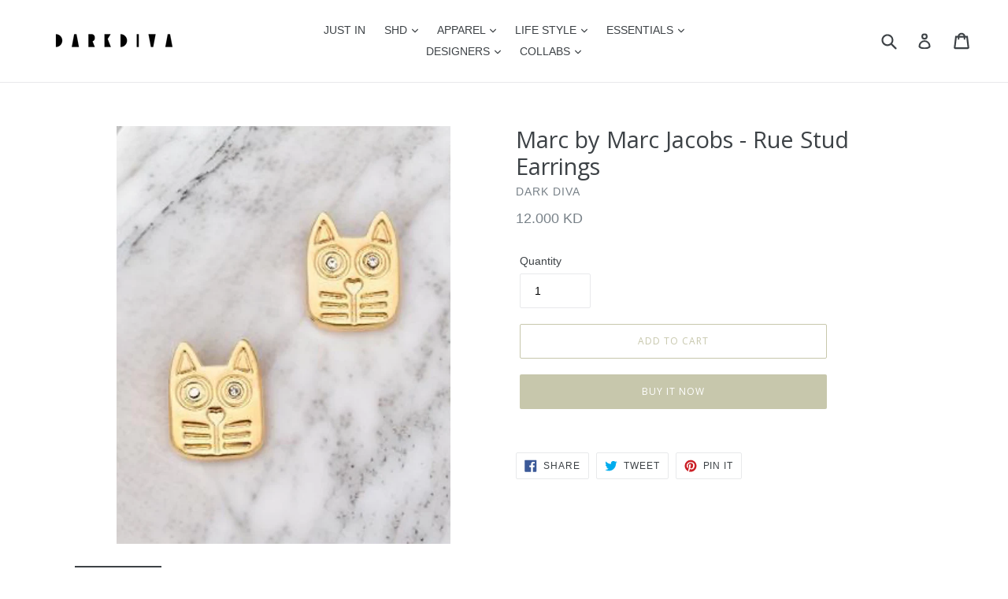

--- FILE ---
content_type: text/html; charset=utf-8
request_url: https://darkdiva.com/products/marc-by-marc-jacobs-rue-stud-earrings-1
body_size: 19506
content:
<!doctype html>
<!--[if IE 9]> <html class="ie9 no-js" lang="en"> <![endif]-->
<!--[if (gt IE 9)|!(IE)]><!--> <html class="no-js" lang="en"> <!--<![endif]-->
<head>
  <meta charset="utf-8">
  <meta http-equiv="X-UA-Compatible" content="IE=edge,chrome=1">
  <meta name="viewport" content="width=device-width,initial-scale=1">
  <meta name="theme-color" content="#c7c7ac">
  <link rel="canonical" href="https://darkdiva.com/products/marc-by-marc-jacobs-rue-stud-earrings-1">

  
    <link rel="shortcut icon" href="//darkdiva.com/cdn/shop/files/Screen_Shot_2018-04-01_at_2.42.01_am_32x32.png?v=1614749751" type="image/png">
  

  
  <title>
    Marc by Marc Jacobs - Rue Stud Earrings
    
    
    
      &ndash; DARK DIVA
    
  </title>

  

  <!-- /snippets/social-meta-tags.liquid -->




<meta property="og:site_name" content="DARK DIVA">
<meta property="og:url" content="https://darkdiva.com/products/marc-by-marc-jacobs-rue-stud-earrings-1">
<meta property="og:title" content="Marc by Marc Jacobs - Rue Stud Earrings">
<meta property="og:type" content="product">
<meta property="og:description" content="Dark Diva is an Urban Chic Fashion & Life Style Online Store combining elegance, trends & glamour . Holding many international brands under one closet . ">

  <meta property="og:price:amount" content="12.00">
  <meta property="og:price:currency" content="KWD">

<meta property="og:image" content="http://darkdiva.com/cdn/shop/files/IMG-0101_1200x1200.jpg?v=1714407413"><meta property="og:image" content="http://darkdiva.com/cdn/shop/products/marcj4304024432_q1_1-0._UX357_QL90_1200x1200.jpg?v=1714407412">
<meta property="og:image:secure_url" content="https://darkdiva.com/cdn/shop/files/IMG-0101_1200x1200.jpg?v=1714407413"><meta property="og:image:secure_url" content="https://darkdiva.com/cdn/shop/products/marcj4304024432_q1_1-0._UX357_QL90_1200x1200.jpg?v=1714407412">


  <meta name="twitter:site" content="@mydarkdiva">

<meta name="twitter:card" content="summary_large_image">
<meta name="twitter:title" content="Marc by Marc Jacobs - Rue Stud Earrings">
<meta name="twitter:description" content="Dark Diva is an Urban Chic Fashion & Life Style Online Store combining elegance, trends & glamour . Holding many international brands under one closet . ">


  <link href="//darkdiva.com/cdn/shop/t/1/assets/theme.scss.css?v=72425145319193215391703120364" rel="stylesheet" type="text/css" media="all" />
  

  

    <link href="//fonts.googleapis.com/css?family=Open+Sans:400" rel="stylesheet" type="text/css" media="all" />
  



  <script>
    var theme = {
      strings: {
        addToCart: "Add to cart",
        soldOut: "Sold out",
        unavailable: "Unavailable",
        showMore: "Show More",
        showLess: "Show Less",
        addressError: "Error looking up that address",
        addressNoResults: "No results for that address",
        addressQueryLimit: "You have exceeded the Google API usage limit. Consider upgrading to a \u003ca href=\"https:\/\/developers.google.com\/maps\/premium\/usage-limits\"\u003ePremium Plan\u003c\/a\u003e.",
        authError: "There was a problem authenticating your Google Maps account."
      },
      moneyFormat: "{{amount}}0 KD"
    }

    document.documentElement.className = document.documentElement.className.replace('no-js', 'js');
  </script>

  <!--[if (lte IE 9) ]><script src="//darkdiva.com/cdn/shop/t/1/assets/match-media.min.js?v=22265819453975888031521920644" type="text/javascript"></script><![endif]-->

  

  <!--[if (gt IE 9)|!(IE)]><!--><script src="//darkdiva.com/cdn/shop/t/1/assets/lazysizes.js?v=68441465964607740661521920644" async="async"></script><!--<![endif]-->
  <!--[if lte IE 9]><script src="//darkdiva.com/cdn/shop/t/1/assets/lazysizes.min.js?251"></script><![endif]-->

  <!--[if (gt IE 9)|!(IE)]><!--><script src="//darkdiva.com/cdn/shop/t/1/assets/vendor.js?v=136118274122071307521521920644" defer="defer"></script><!--<![endif]-->
  <!--[if lte IE 9]><script src="//darkdiva.com/cdn/shop/t/1/assets/vendor.js?v=136118274122071307521521920644"></script><![endif]-->

  <!--[if (gt IE 9)|!(IE)]><!--><script src="//darkdiva.com/cdn/shop/t/1/assets/theme.js?v=142501575258897474011523061085" defer="defer"></script><!--<![endif]-->
  <!--[if lte IE 9]><script src="//darkdiva.com/cdn/shop/t/1/assets/theme.js?v=142501575258897474011523061085"></script><![endif]-->

  <script>window.performance && window.performance.mark && window.performance.mark('shopify.content_for_header.start');</script><meta name="facebook-domain-verification" content="xl172im34pm5z3gyxi46gpmb1q2av4">
<meta id="shopify-digital-wallet" name="shopify-digital-wallet" content="/1503920191/digital_wallets/dialog">
<link rel="alternate" type="application/json+oembed" href="https://darkdiva.com/products/marc-by-marc-jacobs-rue-stud-earrings-1.oembed">
<script async="async" src="/checkouts/internal/preloads.js?locale=en-KW"></script>
<script id="shopify-features" type="application/json">{"accessToken":"1e70390f3c1087a405b1669ba30bd7eb","betas":["rich-media-storefront-analytics"],"domain":"darkdiva.com","predictiveSearch":true,"shopId":1503920191,"locale":"en"}</script>
<script>var Shopify = Shopify || {};
Shopify.shop = "dark-diva.myshopify.com";
Shopify.locale = "en";
Shopify.currency = {"active":"KWD","rate":"1.0"};
Shopify.country = "KW";
Shopify.theme = {"name":"Debut","id":12909936703,"schema_name":"Debut","schema_version":"2.3.0","theme_store_id":796,"role":"main"};
Shopify.theme.handle = "null";
Shopify.theme.style = {"id":null,"handle":null};
Shopify.cdnHost = "darkdiva.com/cdn";
Shopify.routes = Shopify.routes || {};
Shopify.routes.root = "/";</script>
<script type="module">!function(o){(o.Shopify=o.Shopify||{}).modules=!0}(window);</script>
<script>!function(o){function n(){var o=[];function n(){o.push(Array.prototype.slice.apply(arguments))}return n.q=o,n}var t=o.Shopify=o.Shopify||{};t.loadFeatures=n(),t.autoloadFeatures=n()}(window);</script>
<script id="shop-js-analytics" type="application/json">{"pageType":"product"}</script>
<script defer="defer" async type="module" src="//darkdiva.com/cdn/shopifycloud/shop-js/modules/v2/client.init-shop-cart-sync_C5BV16lS.en.esm.js"></script>
<script defer="defer" async type="module" src="//darkdiva.com/cdn/shopifycloud/shop-js/modules/v2/chunk.common_CygWptCX.esm.js"></script>
<script type="module">
  await import("//darkdiva.com/cdn/shopifycloud/shop-js/modules/v2/client.init-shop-cart-sync_C5BV16lS.en.esm.js");
await import("//darkdiva.com/cdn/shopifycloud/shop-js/modules/v2/chunk.common_CygWptCX.esm.js");

  window.Shopify.SignInWithShop?.initShopCartSync?.({"fedCMEnabled":true,"windoidEnabled":true});

</script>
<script id="__st">var __st={"a":1503920191,"offset":10800,"reqid":"e17bb584-7ae4-48bf-8575-b3f8530b6c25-1768665570","pageurl":"darkdiva.com\/products\/marc-by-marc-jacobs-rue-stud-earrings-1","u":"2c317bcc972b","p":"product","rtyp":"product","rid":611459104831};</script>
<script>window.ShopifyPaypalV4VisibilityTracking = true;</script>
<script id="captcha-bootstrap">!function(){'use strict';const t='contact',e='account',n='new_comment',o=[[t,t],['blogs',n],['comments',n],[t,'customer']],c=[[e,'customer_login'],[e,'guest_login'],[e,'recover_customer_password'],[e,'create_customer']],r=t=>t.map((([t,e])=>`form[action*='/${t}']:not([data-nocaptcha='true']) input[name='form_type'][value='${e}']`)).join(','),a=t=>()=>t?[...document.querySelectorAll(t)].map((t=>t.form)):[];function s(){const t=[...o],e=r(t);return a(e)}const i='password',u='form_key',d=['recaptcha-v3-token','g-recaptcha-response','h-captcha-response',i],f=()=>{try{return window.sessionStorage}catch{return}},m='__shopify_v',_=t=>t.elements[u];function p(t,e,n=!1){try{const o=window.sessionStorage,c=JSON.parse(o.getItem(e)),{data:r}=function(t){const{data:e,action:n}=t;return t[m]||n?{data:e,action:n}:{data:t,action:n}}(c);for(const[e,n]of Object.entries(r))t.elements[e]&&(t.elements[e].value=n);n&&o.removeItem(e)}catch(o){console.error('form repopulation failed',{error:o})}}const l='form_type',E='cptcha';function T(t){t.dataset[E]=!0}const w=window,h=w.document,L='Shopify',v='ce_forms',y='captcha';let A=!1;((t,e)=>{const n=(g='f06e6c50-85a8-45c8-87d0-21a2b65856fe',I='https://cdn.shopify.com/shopifycloud/storefront-forms-hcaptcha/ce_storefront_forms_captcha_hcaptcha.v1.5.2.iife.js',D={infoText:'Protected by hCaptcha',privacyText:'Privacy',termsText:'Terms'},(t,e,n)=>{const o=w[L][v],c=o.bindForm;if(c)return c(t,g,e,D).then(n);var r;o.q.push([[t,g,e,D],n]),r=I,A||(h.body.append(Object.assign(h.createElement('script'),{id:'captcha-provider',async:!0,src:r})),A=!0)});var g,I,D;w[L]=w[L]||{},w[L][v]=w[L][v]||{},w[L][v].q=[],w[L][y]=w[L][y]||{},w[L][y].protect=function(t,e){n(t,void 0,e),T(t)},Object.freeze(w[L][y]),function(t,e,n,w,h,L){const[v,y,A,g]=function(t,e,n){const i=e?o:[],u=t?c:[],d=[...i,...u],f=r(d),m=r(i),_=r(d.filter((([t,e])=>n.includes(e))));return[a(f),a(m),a(_),s()]}(w,h,L),I=t=>{const e=t.target;return e instanceof HTMLFormElement?e:e&&e.form},D=t=>v().includes(t);t.addEventListener('submit',(t=>{const e=I(t);if(!e)return;const n=D(e)&&!e.dataset.hcaptchaBound&&!e.dataset.recaptchaBound,o=_(e),c=g().includes(e)&&(!o||!o.value);(n||c)&&t.preventDefault(),c&&!n&&(function(t){try{if(!f())return;!function(t){const e=f();if(!e)return;const n=_(t);if(!n)return;const o=n.value;o&&e.removeItem(o)}(t);const e=Array.from(Array(32),(()=>Math.random().toString(36)[2])).join('');!function(t,e){_(t)||t.append(Object.assign(document.createElement('input'),{type:'hidden',name:u})),t.elements[u].value=e}(t,e),function(t,e){const n=f();if(!n)return;const o=[...t.querySelectorAll(`input[type='${i}']`)].map((({name:t})=>t)),c=[...d,...o],r={};for(const[a,s]of new FormData(t).entries())c.includes(a)||(r[a]=s);n.setItem(e,JSON.stringify({[m]:1,action:t.action,data:r}))}(t,e)}catch(e){console.error('failed to persist form',e)}}(e),e.submit())}));const S=(t,e)=>{t&&!t.dataset[E]&&(n(t,e.some((e=>e===t))),T(t))};for(const o of['focusin','change'])t.addEventListener(o,(t=>{const e=I(t);D(e)&&S(e,y())}));const B=e.get('form_key'),M=e.get(l),P=B&&M;t.addEventListener('DOMContentLoaded',(()=>{const t=y();if(P)for(const e of t)e.elements[l].value===M&&p(e,B);[...new Set([...A(),...v().filter((t=>'true'===t.dataset.shopifyCaptcha))])].forEach((e=>S(e,t)))}))}(h,new URLSearchParams(w.location.search),n,t,e,['guest_login'])})(!0,!0)}();</script>
<script integrity="sha256-4kQ18oKyAcykRKYeNunJcIwy7WH5gtpwJnB7kiuLZ1E=" data-source-attribution="shopify.loadfeatures" defer="defer" src="//darkdiva.com/cdn/shopifycloud/storefront/assets/storefront/load_feature-a0a9edcb.js" crossorigin="anonymous"></script>
<script data-source-attribution="shopify.dynamic_checkout.dynamic.init">var Shopify=Shopify||{};Shopify.PaymentButton=Shopify.PaymentButton||{isStorefrontPortableWallets:!0,init:function(){window.Shopify.PaymentButton.init=function(){};var t=document.createElement("script");t.src="https://darkdiva.com/cdn/shopifycloud/portable-wallets/latest/portable-wallets.en.js",t.type="module",document.head.appendChild(t)}};
</script>
<script data-source-attribution="shopify.dynamic_checkout.buyer_consent">
  function portableWalletsHideBuyerConsent(e){var t=document.getElementById("shopify-buyer-consent"),n=document.getElementById("shopify-subscription-policy-button");t&&n&&(t.classList.add("hidden"),t.setAttribute("aria-hidden","true"),n.removeEventListener("click",e))}function portableWalletsShowBuyerConsent(e){var t=document.getElementById("shopify-buyer-consent"),n=document.getElementById("shopify-subscription-policy-button");t&&n&&(t.classList.remove("hidden"),t.removeAttribute("aria-hidden"),n.addEventListener("click",e))}window.Shopify?.PaymentButton&&(window.Shopify.PaymentButton.hideBuyerConsent=portableWalletsHideBuyerConsent,window.Shopify.PaymentButton.showBuyerConsent=portableWalletsShowBuyerConsent);
</script>
<script>
  function portableWalletsCleanup(e){e&&e.src&&console.error("Failed to load portable wallets script "+e.src);var t=document.querySelectorAll("shopify-accelerated-checkout .shopify-payment-button__skeleton, shopify-accelerated-checkout-cart .wallet-cart-button__skeleton"),e=document.getElementById("shopify-buyer-consent");for(let e=0;e<t.length;e++)t[e].remove();e&&e.remove()}function portableWalletsNotLoadedAsModule(e){e instanceof ErrorEvent&&"string"==typeof e.message&&e.message.includes("import.meta")&&"string"==typeof e.filename&&e.filename.includes("portable-wallets")&&(window.removeEventListener("error",portableWalletsNotLoadedAsModule),window.Shopify.PaymentButton.failedToLoad=e,"loading"===document.readyState?document.addEventListener("DOMContentLoaded",window.Shopify.PaymentButton.init):window.Shopify.PaymentButton.init())}window.addEventListener("error",portableWalletsNotLoadedAsModule);
</script>

<script type="module" src="https://darkdiva.com/cdn/shopifycloud/portable-wallets/latest/portable-wallets.en.js" onError="portableWalletsCleanup(this)" crossorigin="anonymous"></script>
<script nomodule>
  document.addEventListener("DOMContentLoaded", portableWalletsCleanup);
</script>

<link id="shopify-accelerated-checkout-styles" rel="stylesheet" media="screen" href="https://darkdiva.com/cdn/shopifycloud/portable-wallets/latest/accelerated-checkout-backwards-compat.css" crossorigin="anonymous">
<style id="shopify-accelerated-checkout-cart">
        #shopify-buyer-consent {
  margin-top: 1em;
  display: inline-block;
  width: 100%;
}

#shopify-buyer-consent.hidden {
  display: none;
}

#shopify-subscription-policy-button {
  background: none;
  border: none;
  padding: 0;
  text-decoration: underline;
  font-size: inherit;
  cursor: pointer;
}

#shopify-subscription-policy-button::before {
  box-shadow: none;
}

      </style>

<script>window.performance && window.performance.mark && window.performance.mark('shopify.content_for_header.end');</script>
<link href="https://monorail-edge.shopifysvc.com" rel="dns-prefetch">
<script>(function(){if ("sendBeacon" in navigator && "performance" in window) {try {var session_token_from_headers = performance.getEntriesByType('navigation')[0].serverTiming.find(x => x.name == '_s').description;} catch {var session_token_from_headers = undefined;}var session_cookie_matches = document.cookie.match(/_shopify_s=([^;]*)/);var session_token_from_cookie = session_cookie_matches && session_cookie_matches.length === 2 ? session_cookie_matches[1] : "";var session_token = session_token_from_headers || session_token_from_cookie || "";function handle_abandonment_event(e) {var entries = performance.getEntries().filter(function(entry) {return /monorail-edge.shopifysvc.com/.test(entry.name);});if (!window.abandonment_tracked && entries.length === 0) {window.abandonment_tracked = true;var currentMs = Date.now();var navigation_start = performance.timing.navigationStart;var payload = {shop_id: 1503920191,url: window.location.href,navigation_start,duration: currentMs - navigation_start,session_token,page_type: "product"};window.navigator.sendBeacon("https://monorail-edge.shopifysvc.com/v1/produce", JSON.stringify({schema_id: "online_store_buyer_site_abandonment/1.1",payload: payload,metadata: {event_created_at_ms: currentMs,event_sent_at_ms: currentMs}}));}}window.addEventListener('pagehide', handle_abandonment_event);}}());</script>
<script id="web-pixels-manager-setup">(function e(e,d,r,n,o){if(void 0===o&&(o={}),!Boolean(null===(a=null===(i=window.Shopify)||void 0===i?void 0:i.analytics)||void 0===a?void 0:a.replayQueue)){var i,a;window.Shopify=window.Shopify||{};var t=window.Shopify;t.analytics=t.analytics||{};var s=t.analytics;s.replayQueue=[],s.publish=function(e,d,r){return s.replayQueue.push([e,d,r]),!0};try{self.performance.mark("wpm:start")}catch(e){}var l=function(){var e={modern:/Edge?\/(1{2}[4-9]|1[2-9]\d|[2-9]\d{2}|\d{4,})\.\d+(\.\d+|)|Firefox\/(1{2}[4-9]|1[2-9]\d|[2-9]\d{2}|\d{4,})\.\d+(\.\d+|)|Chrom(ium|e)\/(9{2}|\d{3,})\.\d+(\.\d+|)|(Maci|X1{2}).+ Version\/(15\.\d+|(1[6-9]|[2-9]\d|\d{3,})\.\d+)([,.]\d+|)( \(\w+\)|)( Mobile\/\w+|) Safari\/|Chrome.+OPR\/(9{2}|\d{3,})\.\d+\.\d+|(CPU[ +]OS|iPhone[ +]OS|CPU[ +]iPhone|CPU IPhone OS|CPU iPad OS)[ +]+(15[._]\d+|(1[6-9]|[2-9]\d|\d{3,})[._]\d+)([._]\d+|)|Android:?[ /-](13[3-9]|1[4-9]\d|[2-9]\d{2}|\d{4,})(\.\d+|)(\.\d+|)|Android.+Firefox\/(13[5-9]|1[4-9]\d|[2-9]\d{2}|\d{4,})\.\d+(\.\d+|)|Android.+Chrom(ium|e)\/(13[3-9]|1[4-9]\d|[2-9]\d{2}|\d{4,})\.\d+(\.\d+|)|SamsungBrowser\/([2-9]\d|\d{3,})\.\d+/,legacy:/Edge?\/(1[6-9]|[2-9]\d|\d{3,})\.\d+(\.\d+|)|Firefox\/(5[4-9]|[6-9]\d|\d{3,})\.\d+(\.\d+|)|Chrom(ium|e)\/(5[1-9]|[6-9]\d|\d{3,})\.\d+(\.\d+|)([\d.]+$|.*Safari\/(?![\d.]+ Edge\/[\d.]+$))|(Maci|X1{2}).+ Version\/(10\.\d+|(1[1-9]|[2-9]\d|\d{3,})\.\d+)([,.]\d+|)( \(\w+\)|)( Mobile\/\w+|) Safari\/|Chrome.+OPR\/(3[89]|[4-9]\d|\d{3,})\.\d+\.\d+|(CPU[ +]OS|iPhone[ +]OS|CPU[ +]iPhone|CPU IPhone OS|CPU iPad OS)[ +]+(10[._]\d+|(1[1-9]|[2-9]\d|\d{3,})[._]\d+)([._]\d+|)|Android:?[ /-](13[3-9]|1[4-9]\d|[2-9]\d{2}|\d{4,})(\.\d+|)(\.\d+|)|Mobile Safari.+OPR\/([89]\d|\d{3,})\.\d+\.\d+|Android.+Firefox\/(13[5-9]|1[4-9]\d|[2-9]\d{2}|\d{4,})\.\d+(\.\d+|)|Android.+Chrom(ium|e)\/(13[3-9]|1[4-9]\d|[2-9]\d{2}|\d{4,})\.\d+(\.\d+|)|Android.+(UC? ?Browser|UCWEB|U3)[ /]?(15\.([5-9]|\d{2,})|(1[6-9]|[2-9]\d|\d{3,})\.\d+)\.\d+|SamsungBrowser\/(5\.\d+|([6-9]|\d{2,})\.\d+)|Android.+MQ{2}Browser\/(14(\.(9|\d{2,})|)|(1[5-9]|[2-9]\d|\d{3,})(\.\d+|))(\.\d+|)|K[Aa][Ii]OS\/(3\.\d+|([4-9]|\d{2,})\.\d+)(\.\d+|)/},d=e.modern,r=e.legacy,n=navigator.userAgent;return n.match(d)?"modern":n.match(r)?"legacy":"unknown"}(),u="modern"===l?"modern":"legacy",c=(null!=n?n:{modern:"",legacy:""})[u],f=function(e){return[e.baseUrl,"/wpm","/b",e.hashVersion,"modern"===e.buildTarget?"m":"l",".js"].join("")}({baseUrl:d,hashVersion:r,buildTarget:u}),m=function(e){var d=e.version,r=e.bundleTarget,n=e.surface,o=e.pageUrl,i=e.monorailEndpoint;return{emit:function(e){var a=e.status,t=e.errorMsg,s=(new Date).getTime(),l=JSON.stringify({metadata:{event_sent_at_ms:s},events:[{schema_id:"web_pixels_manager_load/3.1",payload:{version:d,bundle_target:r,page_url:o,status:a,surface:n,error_msg:t},metadata:{event_created_at_ms:s}}]});if(!i)return console&&console.warn&&console.warn("[Web Pixels Manager] No Monorail endpoint provided, skipping logging."),!1;try{return self.navigator.sendBeacon.bind(self.navigator)(i,l)}catch(e){}var u=new XMLHttpRequest;try{return u.open("POST",i,!0),u.setRequestHeader("Content-Type","text/plain"),u.send(l),!0}catch(e){return console&&console.warn&&console.warn("[Web Pixels Manager] Got an unhandled error while logging to Monorail."),!1}}}}({version:r,bundleTarget:l,surface:e.surface,pageUrl:self.location.href,monorailEndpoint:e.monorailEndpoint});try{o.browserTarget=l,function(e){var d=e.src,r=e.async,n=void 0===r||r,o=e.onload,i=e.onerror,a=e.sri,t=e.scriptDataAttributes,s=void 0===t?{}:t,l=document.createElement("script"),u=document.querySelector("head"),c=document.querySelector("body");if(l.async=n,l.src=d,a&&(l.integrity=a,l.crossOrigin="anonymous"),s)for(var f in s)if(Object.prototype.hasOwnProperty.call(s,f))try{l.dataset[f]=s[f]}catch(e){}if(o&&l.addEventListener("load",o),i&&l.addEventListener("error",i),u)u.appendChild(l);else{if(!c)throw new Error("Did not find a head or body element to append the script");c.appendChild(l)}}({src:f,async:!0,onload:function(){if(!function(){var e,d;return Boolean(null===(d=null===(e=window.Shopify)||void 0===e?void 0:e.analytics)||void 0===d?void 0:d.initialized)}()){var d=window.webPixelsManager.init(e)||void 0;if(d){var r=window.Shopify.analytics;r.replayQueue.forEach((function(e){var r=e[0],n=e[1],o=e[2];d.publishCustomEvent(r,n,o)})),r.replayQueue=[],r.publish=d.publishCustomEvent,r.visitor=d.visitor,r.initialized=!0}}},onerror:function(){return m.emit({status:"failed",errorMsg:"".concat(f," has failed to load")})},sri:function(e){var d=/^sha384-[A-Za-z0-9+/=]+$/;return"string"==typeof e&&d.test(e)}(c)?c:"",scriptDataAttributes:o}),m.emit({status:"loading"})}catch(e){m.emit({status:"failed",errorMsg:(null==e?void 0:e.message)||"Unknown error"})}}})({shopId: 1503920191,storefrontBaseUrl: "https://darkdiva.com",extensionsBaseUrl: "https://extensions.shopifycdn.com/cdn/shopifycloud/web-pixels-manager",monorailEndpoint: "https://monorail-edge.shopifysvc.com/unstable/produce_batch",surface: "storefront-renderer",enabledBetaFlags: ["2dca8a86"],webPixelsConfigList: [{"id":"158335039","configuration":"{\"pixel_id\":\"1274026696497903\",\"pixel_type\":\"facebook_pixel\",\"metaapp_system_user_token\":\"-\"}","eventPayloadVersion":"v1","runtimeContext":"OPEN","scriptVersion":"ca16bc87fe92b6042fbaa3acc2fbdaa6","type":"APP","apiClientId":2329312,"privacyPurposes":["ANALYTICS","MARKETING","SALE_OF_DATA"],"dataSharingAdjustments":{"protectedCustomerApprovalScopes":["read_customer_address","read_customer_email","read_customer_name","read_customer_personal_data","read_customer_phone"]}},{"id":"shopify-app-pixel","configuration":"{}","eventPayloadVersion":"v1","runtimeContext":"STRICT","scriptVersion":"0450","apiClientId":"shopify-pixel","type":"APP","privacyPurposes":["ANALYTICS","MARKETING"]},{"id":"shopify-custom-pixel","eventPayloadVersion":"v1","runtimeContext":"LAX","scriptVersion":"0450","apiClientId":"shopify-pixel","type":"CUSTOM","privacyPurposes":["ANALYTICS","MARKETING"]}],isMerchantRequest: false,initData: {"shop":{"name":"DARK DIVA","paymentSettings":{"currencyCode":"KWD"},"myshopifyDomain":"dark-diva.myshopify.com","countryCode":"KW","storefrontUrl":"https:\/\/darkdiva.com"},"customer":null,"cart":null,"checkout":null,"productVariants":[{"price":{"amount":12.0,"currencyCode":"KWD"},"product":{"title":"Marc by Marc Jacobs - Rue Stud Earrings","vendor":"Dark Diva","id":"611459104831","untranslatedTitle":"Marc by Marc Jacobs - Rue Stud Earrings","url":"\/products\/marc-by-marc-jacobs-rue-stud-earrings-1","type":""},"id":"7278242660415","image":{"src":"\/\/darkdiva.com\/cdn\/shop\/files\/IMG-0101.jpg?v=1714407413"},"sku":"1","title":"Default Title","untranslatedTitle":"Default Title"}],"purchasingCompany":null},},"https://darkdiva.com/cdn","fcfee988w5aeb613cpc8e4bc33m6693e112",{"modern":"","legacy":""},{"shopId":"1503920191","storefrontBaseUrl":"https:\/\/darkdiva.com","extensionBaseUrl":"https:\/\/extensions.shopifycdn.com\/cdn\/shopifycloud\/web-pixels-manager","surface":"storefront-renderer","enabledBetaFlags":"[\"2dca8a86\"]","isMerchantRequest":"false","hashVersion":"fcfee988w5aeb613cpc8e4bc33m6693e112","publish":"custom","events":"[[\"page_viewed\",{}],[\"product_viewed\",{\"productVariant\":{\"price\":{\"amount\":12.0,\"currencyCode\":\"KWD\"},\"product\":{\"title\":\"Marc by Marc Jacobs - Rue Stud Earrings\",\"vendor\":\"Dark Diva\",\"id\":\"611459104831\",\"untranslatedTitle\":\"Marc by Marc Jacobs - Rue Stud Earrings\",\"url\":\"\/products\/marc-by-marc-jacobs-rue-stud-earrings-1\",\"type\":\"\"},\"id\":\"7278242660415\",\"image\":{\"src\":\"\/\/darkdiva.com\/cdn\/shop\/files\/IMG-0101.jpg?v=1714407413\"},\"sku\":\"1\",\"title\":\"Default Title\",\"untranslatedTitle\":\"Default Title\"}}]]"});</script><script>
  window.ShopifyAnalytics = window.ShopifyAnalytics || {};
  window.ShopifyAnalytics.meta = window.ShopifyAnalytics.meta || {};
  window.ShopifyAnalytics.meta.currency = 'KWD';
  var meta = {"product":{"id":611459104831,"gid":"gid:\/\/shopify\/Product\/611459104831","vendor":"Dark Diva","type":"","handle":"marc-by-marc-jacobs-rue-stud-earrings-1","variants":[{"id":7278242660415,"price":1200,"name":"Marc by Marc Jacobs - Rue Stud Earrings","public_title":null,"sku":"1"}],"remote":false},"page":{"pageType":"product","resourceType":"product","resourceId":611459104831,"requestId":"e17bb584-7ae4-48bf-8575-b3f8530b6c25-1768665570"}};
  for (var attr in meta) {
    window.ShopifyAnalytics.meta[attr] = meta[attr];
  }
</script>
<script class="analytics">
  (function () {
    var customDocumentWrite = function(content) {
      var jquery = null;

      if (window.jQuery) {
        jquery = window.jQuery;
      } else if (window.Checkout && window.Checkout.$) {
        jquery = window.Checkout.$;
      }

      if (jquery) {
        jquery('body').append(content);
      }
    };

    var hasLoggedConversion = function(token) {
      if (token) {
        return document.cookie.indexOf('loggedConversion=' + token) !== -1;
      }
      return false;
    }

    var setCookieIfConversion = function(token) {
      if (token) {
        var twoMonthsFromNow = new Date(Date.now());
        twoMonthsFromNow.setMonth(twoMonthsFromNow.getMonth() + 2);

        document.cookie = 'loggedConversion=' + token + '; expires=' + twoMonthsFromNow;
      }
    }

    var trekkie = window.ShopifyAnalytics.lib = window.trekkie = window.trekkie || [];
    if (trekkie.integrations) {
      return;
    }
    trekkie.methods = [
      'identify',
      'page',
      'ready',
      'track',
      'trackForm',
      'trackLink'
    ];
    trekkie.factory = function(method) {
      return function() {
        var args = Array.prototype.slice.call(arguments);
        args.unshift(method);
        trekkie.push(args);
        return trekkie;
      };
    };
    for (var i = 0; i < trekkie.methods.length; i++) {
      var key = trekkie.methods[i];
      trekkie[key] = trekkie.factory(key);
    }
    trekkie.load = function(config) {
      trekkie.config = config || {};
      trekkie.config.initialDocumentCookie = document.cookie;
      var first = document.getElementsByTagName('script')[0];
      var script = document.createElement('script');
      script.type = 'text/javascript';
      script.onerror = function(e) {
        var scriptFallback = document.createElement('script');
        scriptFallback.type = 'text/javascript';
        scriptFallback.onerror = function(error) {
                var Monorail = {
      produce: function produce(monorailDomain, schemaId, payload) {
        var currentMs = new Date().getTime();
        var event = {
          schema_id: schemaId,
          payload: payload,
          metadata: {
            event_created_at_ms: currentMs,
            event_sent_at_ms: currentMs
          }
        };
        return Monorail.sendRequest("https://" + monorailDomain + "/v1/produce", JSON.stringify(event));
      },
      sendRequest: function sendRequest(endpointUrl, payload) {
        // Try the sendBeacon API
        if (window && window.navigator && typeof window.navigator.sendBeacon === 'function' && typeof window.Blob === 'function' && !Monorail.isIos12()) {
          var blobData = new window.Blob([payload], {
            type: 'text/plain'
          });

          if (window.navigator.sendBeacon(endpointUrl, blobData)) {
            return true;
          } // sendBeacon was not successful

        } // XHR beacon

        var xhr = new XMLHttpRequest();

        try {
          xhr.open('POST', endpointUrl);
          xhr.setRequestHeader('Content-Type', 'text/plain');
          xhr.send(payload);
        } catch (e) {
          console.log(e);
        }

        return false;
      },
      isIos12: function isIos12() {
        return window.navigator.userAgent.lastIndexOf('iPhone; CPU iPhone OS 12_') !== -1 || window.navigator.userAgent.lastIndexOf('iPad; CPU OS 12_') !== -1;
      }
    };
    Monorail.produce('monorail-edge.shopifysvc.com',
      'trekkie_storefront_load_errors/1.1',
      {shop_id: 1503920191,
      theme_id: 12909936703,
      app_name: "storefront",
      context_url: window.location.href,
      source_url: "//darkdiva.com/cdn/s/trekkie.storefront.cd680fe47e6c39ca5d5df5f0a32d569bc48c0f27.min.js"});

        };
        scriptFallback.async = true;
        scriptFallback.src = '//darkdiva.com/cdn/s/trekkie.storefront.cd680fe47e6c39ca5d5df5f0a32d569bc48c0f27.min.js';
        first.parentNode.insertBefore(scriptFallback, first);
      };
      script.async = true;
      script.src = '//darkdiva.com/cdn/s/trekkie.storefront.cd680fe47e6c39ca5d5df5f0a32d569bc48c0f27.min.js';
      first.parentNode.insertBefore(script, first);
    };
    trekkie.load(
      {"Trekkie":{"appName":"storefront","development":false,"defaultAttributes":{"shopId":1503920191,"isMerchantRequest":null,"themeId":12909936703,"themeCityHash":"9822728156576721893","contentLanguage":"en","currency":"KWD","eventMetadataId":"b802f828-6540-4995-9487-79a7e9a18fec"},"isServerSideCookieWritingEnabled":true,"monorailRegion":"shop_domain","enabledBetaFlags":["65f19447"]},"Session Attribution":{},"S2S":{"facebookCapiEnabled":true,"source":"trekkie-storefront-renderer","apiClientId":580111}}
    );

    var loaded = false;
    trekkie.ready(function() {
      if (loaded) return;
      loaded = true;

      window.ShopifyAnalytics.lib = window.trekkie;

      var originalDocumentWrite = document.write;
      document.write = customDocumentWrite;
      try { window.ShopifyAnalytics.merchantGoogleAnalytics.call(this); } catch(error) {};
      document.write = originalDocumentWrite;

      window.ShopifyAnalytics.lib.page(null,{"pageType":"product","resourceType":"product","resourceId":611459104831,"requestId":"e17bb584-7ae4-48bf-8575-b3f8530b6c25-1768665570","shopifyEmitted":true});

      var match = window.location.pathname.match(/checkouts\/(.+)\/(thank_you|post_purchase)/)
      var token = match? match[1]: undefined;
      if (!hasLoggedConversion(token)) {
        setCookieIfConversion(token);
        window.ShopifyAnalytics.lib.track("Viewed Product",{"currency":"KWD","variantId":7278242660415,"productId":611459104831,"productGid":"gid:\/\/shopify\/Product\/611459104831","name":"Marc by Marc Jacobs - Rue Stud Earrings","price":"12.000","sku":"1","brand":"Dark Diva","variant":null,"category":"","nonInteraction":true,"remote":false},undefined,undefined,{"shopifyEmitted":true});
      window.ShopifyAnalytics.lib.track("monorail:\/\/trekkie_storefront_viewed_product\/1.1",{"currency":"KWD","variantId":7278242660415,"productId":611459104831,"productGid":"gid:\/\/shopify\/Product\/611459104831","name":"Marc by Marc Jacobs - Rue Stud Earrings","price":"12.000","sku":"1","brand":"Dark Diva","variant":null,"category":"","nonInteraction":true,"remote":false,"referer":"https:\/\/darkdiva.com\/products\/marc-by-marc-jacobs-rue-stud-earrings-1"});
      }
    });


        var eventsListenerScript = document.createElement('script');
        eventsListenerScript.async = true;
        eventsListenerScript.src = "//darkdiva.com/cdn/shopifycloud/storefront/assets/shop_events_listener-3da45d37.js";
        document.getElementsByTagName('head')[0].appendChild(eventsListenerScript);

})();</script>
<script
  defer
  src="https://darkdiva.com/cdn/shopifycloud/perf-kit/shopify-perf-kit-3.0.4.min.js"
  data-application="storefront-renderer"
  data-shop-id="1503920191"
  data-render-region="gcp-us-central1"
  data-page-type="product"
  data-theme-instance-id="12909936703"
  data-theme-name="Debut"
  data-theme-version="2.3.0"
  data-monorail-region="shop_domain"
  data-resource-timing-sampling-rate="10"
  data-shs="true"
  data-shs-beacon="true"
  data-shs-export-with-fetch="true"
  data-shs-logs-sample-rate="1"
  data-shs-beacon-endpoint="https://darkdiva.com/api/collect"
></script>
</head>

<body class="template-product">

  <a class="in-page-link visually-hidden skip-link" href="#MainContent">Skip to content</a>

  <div id="SearchDrawer" class="search-bar drawer drawer--top" role="dialog" aria-modal="true" aria-label="Search">
    <div class="search-bar__table">
      <div class="search-bar__table-cell search-bar__form-wrapper">
        <form class="search search-bar__form" action="/search" method="get" role="search">
          <button class="search-bar__submit search__submit btn--link" type="submit">
            <svg aria-hidden="true" focusable="false" role="presentation" class="icon icon-search" viewBox="0 0 37 40"><path d="M35.6 36l-9.8-9.8c4.1-5.4 3.6-13.2-1.3-18.1-5.4-5.4-14.2-5.4-19.7 0-5.4 5.4-5.4 14.2 0 19.7 2.6 2.6 6.1 4.1 9.8 4.1 3 0 5.9-1 8.3-2.8l9.8 9.8c.4.4.9.6 1.4.6s1-.2 1.4-.6c.9-.9.9-2.1.1-2.9zm-20.9-8.2c-2.6 0-5.1-1-7-2.9-3.9-3.9-3.9-10.1 0-14C9.6 9 12.2 8 14.7 8s5.1 1 7 2.9c3.9 3.9 3.9 10.1 0 14-1.9 1.9-4.4 2.9-7 2.9z"/></svg>
            <span class="icon__fallback-text">Submit</span>
          </button>
          <input class="search__input search-bar__input" type="search" name="q" value="" placeholder="Search" aria-label="Search">
        </form>
      </div>
      <div class="search-bar__table-cell text-right">
        <button type="button" class="btn--link search-bar__close js-drawer-close">
          <svg aria-hidden="true" focusable="false" role="presentation" class="icon icon-close" viewBox="0 0 37 40"><path d="M21.3 23l11-11c.8-.8.8-2 0-2.8-.8-.8-2-.8-2.8 0l-11 11-11-11c-.8-.8-2-.8-2.8 0-.8.8-.8 2 0 2.8l11 11-11 11c-.8.8-.8 2 0 2.8.4.4.9.6 1.4.6s1-.2 1.4-.6l11-11 11 11c.4.4.9.6 1.4.6s1-.2 1.4-.6c.8-.8.8-2 0-2.8l-11-11z"/></svg>
          <span class="icon__fallback-text">Close search</span>
        </button>
      </div>
    </div>
  </div>

  <div id="shopify-section-header" class="shopify-section">

<div data-section-id="header" data-section-type="header-section">
  <nav class="mobile-nav-wrapper medium-up--hide" role="navigation">
  <ul id="MobileNav" class="mobile-nav">
    
<li class="mobile-nav__item border-bottom">
        
          <a href="/collections/just-in" class="mobile-nav__link">
            JUST IN
          </a>
        
      </li>
    
<li class="mobile-nav__item border-bottom">
        
          
          <button type="button" class="btn--link js-toggle-submenu mobile-nav__link" data-target="shd-2" data-level="1">
            SHD
            <div class="mobile-nav__icon">
              <svg aria-hidden="true" focusable="false" role="presentation" class="icon icon-chevron-right" viewBox="0 0 284.49 498.98"><defs><style>.cls-1{fill:#231f20}</style></defs><path class="cls-1" d="M223.18 628.49a35 35 0 0 1-24.75-59.75L388.17 379 198.43 189.26a35 35 0 0 1 49.5-49.5l214.49 214.49a35 35 0 0 1 0 49.5L247.93 618.24a34.89 34.89 0 0 1-24.75 10.25z" transform="translate(-188.18 -129.51)"/></svg>
              <span class="icon__fallback-text">expand</span>
            </div>
          </button>
          <ul class="mobile-nav__dropdown" data-parent="shd-2" data-level="2">
            <li class="mobile-nav__item border-bottom">
              <div class="mobile-nav__table">
                <div class="mobile-nav__table-cell mobile-nav__return">
                  <button class="btn--link js-toggle-submenu mobile-nav__return-btn" type="button">
                    <svg aria-hidden="true" focusable="false" role="presentation" class="icon icon-chevron-left" viewBox="0 0 284.49 498.98"><defs><style>.cls-1{fill:#231f20}</style></defs><path class="cls-1" d="M437.67 129.51a35 35 0 0 1 24.75 59.75L272.67 379l189.75 189.74a35 35 0 1 1-49.5 49.5L198.43 403.75a35 35 0 0 1 0-49.5l214.49-214.49a34.89 34.89 0 0 1 24.75-10.25z" transform="translate(-188.18 -129.51)"/></svg>
                    <span class="icon__fallback-text">collapse</span>
                  </button>
                </div>
                <a href="/collections/shd" class="mobile-nav__sublist-link mobile-nav__sublist-header">
                  SHD
                </a>
              </div>
            </li>

            
              <li class="mobile-nav__item border-bottom">
                
                  <a href="/collections/shd-clothing" class="mobile-nav__sublist-link">
                    SHD. Kaftans
                  </a>
                
              </li>
            
              <li class="mobile-nav__item border-bottom">
                
                  <a href="/collections/shd-accessories" class="mobile-nav__sublist-link">
                    SHD. Accessories 
                  </a>
                
              </li>
            
              <li class="mobile-nav__item">
                
                  <a href="/collections/shd-kids" class="mobile-nav__sublist-link">
                    SHD. Kids
                  </a>
                
              </li>
            
          </ul>
        
      </li>
    
<li class="mobile-nav__item border-bottom">
        
          
          <button type="button" class="btn--link js-toggle-submenu mobile-nav__link" data-target="apparel-3" data-level="1">
            APPAREL
            <div class="mobile-nav__icon">
              <svg aria-hidden="true" focusable="false" role="presentation" class="icon icon-chevron-right" viewBox="0 0 284.49 498.98"><defs><style>.cls-1{fill:#231f20}</style></defs><path class="cls-1" d="M223.18 628.49a35 35 0 0 1-24.75-59.75L388.17 379 198.43 189.26a35 35 0 0 1 49.5-49.5l214.49 214.49a35 35 0 0 1 0 49.5L247.93 618.24a34.89 34.89 0 0 1-24.75 10.25z" transform="translate(-188.18 -129.51)"/></svg>
              <span class="icon__fallback-text">expand</span>
            </div>
          </button>
          <ul class="mobile-nav__dropdown" data-parent="apparel-3" data-level="2">
            <li class="mobile-nav__item border-bottom">
              <div class="mobile-nav__table">
                <div class="mobile-nav__table-cell mobile-nav__return">
                  <button class="btn--link js-toggle-submenu mobile-nav__return-btn" type="button">
                    <svg aria-hidden="true" focusable="false" role="presentation" class="icon icon-chevron-left" viewBox="0 0 284.49 498.98"><defs><style>.cls-1{fill:#231f20}</style></defs><path class="cls-1" d="M437.67 129.51a35 35 0 0 1 24.75 59.75L272.67 379l189.75 189.74a35 35 0 1 1-49.5 49.5L198.43 403.75a35 35 0 0 1 0-49.5l214.49-214.49a34.89 34.89 0 0 1 24.75-10.25z" transform="translate(-188.18 -129.51)"/></svg>
                    <span class="icon__fallback-text">collapse</span>
                  </button>
                </div>
                <a href="/collections/sale" class="mobile-nav__sublist-link mobile-nav__sublist-header">
                  APPAREL
                </a>
              </div>
            </li>

            
              <li class="mobile-nav__item border-bottom">
                
                  <a href="/collections/little-divas" class="mobile-nav__sublist-link">
                    LITTLE DIVA
                  </a>
                
              </li>
            
              <li class="mobile-nav__item border-bottom">
                
                  <a href="/collections/dresses" class="mobile-nav__sublist-link">
                    Dresses
                  </a>
                
              </li>
            
              <li class="mobile-nav__item border-bottom">
                
                  <a href="/collections/bottoms" class="mobile-nav__sublist-link">
                    Bottoms
                  </a>
                
              </li>
            
              <li class="mobile-nav__item border-bottom">
                
                  <a href="/collections/tops" class="mobile-nav__sublist-link">
                    Tops
                  </a>
                
              </li>
            
              <li class="mobile-nav__item border-bottom">
                
                  <a href="/collections/jackets" class="mobile-nav__sublist-link">
                    Sweaters &amp; Jackets 
                  </a>
                
              </li>
            
              <li class="mobile-nav__item border-bottom">
                
                  <a href="/collections/jumpsuits" class="mobile-nav__sublist-link">
                    Jumpsuits
                  </a>
                
              </li>
            
              <li class="mobile-nav__item border-bottom">
                
                  <a href="/collections/swimsuit-cover-up" class="mobile-nav__sublist-link">
                    Swimsuit &amp; Coverup
                  </a>
                
              </li>
            
              <li class="mobile-nav__item">
                
                  <a href="/collections/socks-hoisery" class="mobile-nav__sublist-link">
                    Socks &amp; Hosiery
                  </a>
                
              </li>
            
          </ul>
        
      </li>
    
<li class="mobile-nav__item border-bottom">
        
          
          <button type="button" class="btn--link js-toggle-submenu mobile-nav__link" data-target="life-style-4" data-level="1">
            LIFE STYLE
            <div class="mobile-nav__icon">
              <svg aria-hidden="true" focusable="false" role="presentation" class="icon icon-chevron-right" viewBox="0 0 284.49 498.98"><defs><style>.cls-1{fill:#231f20}</style></defs><path class="cls-1" d="M223.18 628.49a35 35 0 0 1-24.75-59.75L388.17 379 198.43 189.26a35 35 0 0 1 49.5-49.5l214.49 214.49a35 35 0 0 1 0 49.5L247.93 618.24a34.89 34.89 0 0 1-24.75 10.25z" transform="translate(-188.18 -129.51)"/></svg>
              <span class="icon__fallback-text">expand</span>
            </div>
          </button>
          <ul class="mobile-nav__dropdown" data-parent="life-style-4" data-level="2">
            <li class="mobile-nav__item border-bottom">
              <div class="mobile-nav__table">
                <div class="mobile-nav__table-cell mobile-nav__return">
                  <button class="btn--link js-toggle-submenu mobile-nav__return-btn" type="button">
                    <svg aria-hidden="true" focusable="false" role="presentation" class="icon icon-chevron-left" viewBox="0 0 284.49 498.98"><defs><style>.cls-1{fill:#231f20}</style></defs><path class="cls-1" d="M437.67 129.51a35 35 0 0 1 24.75 59.75L272.67 379l189.75 189.74a35 35 0 1 1-49.5 49.5L198.43 403.75a35 35 0 0 1 0-49.5l214.49-214.49a34.89 34.89 0 0 1 24.75-10.25z" transform="translate(-188.18 -129.51)"/></svg>
                    <span class="icon__fallback-text">collapse</span>
                  </button>
                </div>
                <a href="/collections/life-style" class="mobile-nav__sublist-link mobile-nav__sublist-header">
                  LIFE STYLE
                </a>
              </div>
            </li>

            
              <li class="mobile-nav__item border-bottom">
                
                  <a href="/collections/active-diva" class="mobile-nav__sublist-link">
                    Active Diva
                  </a>
                
              </li>
            
              <li class="mobile-nav__item border-bottom">
                
                  <a href="/collections/beach-bums" class="mobile-nav__sublist-link">
                    Beach Bums
                  </a>
                
              </li>
            
              <li class="mobile-nav__item border-bottom">
                
                  <a href="/collections/frontpage" class="mobile-nav__sublist-link">
                    Celebrity Picks
                  </a>
                
              </li>
            
              <li class="mobile-nav__item border-bottom">
                
                  <a href="/collections/glamour" class="mobile-nav__sublist-link">
                    Diva Glam
                  </a>
                
              </li>
            
              <li class="mobile-nav__item border-bottom">
                
                  <a href="/collections/home-stuff" class="mobile-nav__sublist-link">
                    Diva`s Home
                  </a>
                
              </li>
            
              <li class="mobile-nav__item border-bottom">
                
                  <a href="/collections/diva-s-kitchen" class="mobile-nav__sublist-link">
                    Diva`s Kitchen
                  </a>
                
              </li>
            
              <li class="mobile-nav__item border-bottom">
                
                  <a href="/collections/funky-gifts" class="mobile-nav__sublist-link">
                    Funky Gifts
                  </a>
                
              </li>
            
              <li class="mobile-nav__item border-bottom">
                
                  <a href="/collections/lets-party" class="mobile-nav__sublist-link">
                    Let&#39;s Party
                  </a>
                
              </li>
            
              <li class="mobile-nav__item">
                
                  <a href="/collections/loungewear" class="mobile-nav__sublist-link">
                    Loungewear
                  </a>
                
              </li>
            
          </ul>
        
      </li>
    
<li class="mobile-nav__item border-bottom">
        
          
          <button type="button" class="btn--link js-toggle-submenu mobile-nav__link" data-target="essentials-5" data-level="1">
            ESSENTIALS
            <div class="mobile-nav__icon">
              <svg aria-hidden="true" focusable="false" role="presentation" class="icon icon-chevron-right" viewBox="0 0 284.49 498.98"><defs><style>.cls-1{fill:#231f20}</style></defs><path class="cls-1" d="M223.18 628.49a35 35 0 0 1-24.75-59.75L388.17 379 198.43 189.26a35 35 0 0 1 49.5-49.5l214.49 214.49a35 35 0 0 1 0 49.5L247.93 618.24a34.89 34.89 0 0 1-24.75 10.25z" transform="translate(-188.18 -129.51)"/></svg>
              <span class="icon__fallback-text">expand</span>
            </div>
          </button>
          <ul class="mobile-nav__dropdown" data-parent="essentials-5" data-level="2">
            <li class="mobile-nav__item border-bottom">
              <div class="mobile-nav__table">
                <div class="mobile-nav__table-cell mobile-nav__return">
                  <button class="btn--link js-toggle-submenu mobile-nav__return-btn" type="button">
                    <svg aria-hidden="true" focusable="false" role="presentation" class="icon icon-chevron-left" viewBox="0 0 284.49 498.98"><defs><style>.cls-1{fill:#231f20}</style></defs><path class="cls-1" d="M437.67 129.51a35 35 0 0 1 24.75 59.75L272.67 379l189.75 189.74a35 35 0 1 1-49.5 49.5L198.43 403.75a35 35 0 0 1 0-49.5l214.49-214.49a34.89 34.89 0 0 1 24.75-10.25z" transform="translate(-188.18 -129.51)"/></svg>
                    <span class="icon__fallback-text">collapse</span>
                  </button>
                </div>
                <a href="/collections/essentials" class="mobile-nav__sublist-link mobile-nav__sublist-header">
                  ESSENTIALS
                </a>
              </div>
            </li>

            
              <li class="mobile-nav__item border-bottom">
                
                  <a href="/collections/head-tops" class="mobile-nav__sublist-link">
                    Head Tops
                  </a>
                
              </li>
            
              <li class="mobile-nav__item border-bottom">
                
                  <a href="/collections/sunglasses" class="mobile-nav__sublist-link">
                    Sunglasses
                  </a>
                
              </li>
            
              <li class="mobile-nav__item border-bottom">
                
                  <a href="/collections/chains" class="mobile-nav__sublist-link">
                    Chains
                  </a>
                
              </li>
            
              <li class="mobile-nav__item border-bottom">
                
                  <a href="/collections/cuffs-anklets" class="mobile-nav__sublist-link">
                    Cuffs &amp; Anklets
                  </a>
                
              </li>
            
              <li class="mobile-nav__item border-bottom">
                
                  <a href="/collections/clutches" class="mobile-nav__sublist-link">
                    Clutches
                  </a>
                
              </li>
            
              <li class="mobile-nav__item border-bottom">
                
                  <a href="/collections/rings" class="mobile-nav__sublist-link">
                    Rings
                  </a>
                
              </li>
            
              <li class="mobile-nav__item">
                
                  <a href="/collections/earrings" class="mobile-nav__sublist-link">
                    Earrings
                  </a>
                
              </li>
            
          </ul>
        
      </li>
    
<li class="mobile-nav__item border-bottom">
        
          
          <button type="button" class="btn--link js-toggle-submenu mobile-nav__link" data-target="designers-6" data-level="1">
            DESIGNERS
            <div class="mobile-nav__icon">
              <svg aria-hidden="true" focusable="false" role="presentation" class="icon icon-chevron-right" viewBox="0 0 284.49 498.98"><defs><style>.cls-1{fill:#231f20}</style></defs><path class="cls-1" d="M223.18 628.49a35 35 0 0 1-24.75-59.75L388.17 379 198.43 189.26a35 35 0 0 1 49.5-49.5l214.49 214.49a35 35 0 0 1 0 49.5L247.93 618.24a34.89 34.89 0 0 1-24.75 10.25z" transform="translate(-188.18 -129.51)"/></svg>
              <span class="icon__fallback-text">expand</span>
            </div>
          </button>
          <ul class="mobile-nav__dropdown" data-parent="designers-6" data-level="2">
            <li class="mobile-nav__item border-bottom">
              <div class="mobile-nav__table">
                <div class="mobile-nav__table-cell mobile-nav__return">
                  <button class="btn--link js-toggle-submenu mobile-nav__return-btn" type="button">
                    <svg aria-hidden="true" focusable="false" role="presentation" class="icon icon-chevron-left" viewBox="0 0 284.49 498.98"><defs><style>.cls-1{fill:#231f20}</style></defs><path class="cls-1" d="M437.67 129.51a35 35 0 0 1 24.75 59.75L272.67 379l189.75 189.74a35 35 0 1 1-49.5 49.5L198.43 403.75a35 35 0 0 1 0-49.5l214.49-214.49a34.89 34.89 0 0 1 24.75-10.25z" transform="translate(-188.18 -129.51)"/></svg>
                    <span class="icon__fallback-text">collapse</span>
                  </button>
                </div>
                <a href="/collections/brands" class="mobile-nav__sublist-link mobile-nav__sublist-header">
                  DESIGNERS
                </a>
              </div>
            </li>

            
              <li class="mobile-nav__item border-bottom">
                
                  <a href="/collections/a-kurtz-fritz" class="mobile-nav__sublist-link">
                    A. Kurtz Fritz
                  </a>
                
              </li>
            
              <li class="mobile-nav__item border-bottom">
                
                  <a href="/collections/the-feel-trip-colab" class="mobile-nav__sublist-link">
                    Collaborations 
                  </a>
                
              </li>
            
              <li class="mobile-nav__item border-bottom">
                
                  <a href="/collections/etre-cecile" class="mobile-nav__sublist-link">
                    Être Cécile
                  </a>
                
              </li>
            
              <li class="mobile-nav__item border-bottom">
                
                  <a href="/collections/gokhan-zincir" class="mobile-nav__sublist-link">
                    GöKHAN ZiNCiR
                  </a>
                
              </li>
            
              <li class="mobile-nav__item border-bottom">
                
                  <a href="/collections/haati-chai" class="mobile-nav__sublist-link">
                    HAATI CHAI
                  </a>
                
              </li>
            
              <li class="mobile-nav__item border-bottom">
                
                  <a href="/collections/happy-nes" class="mobile-nav__sublist-link">
                    Happy-Nes
                  </a>
                
              </li>
            
              <li class="mobile-nav__item border-bottom">
                
                  <a href="/collections/house-of-harlow-1960" class="mobile-nav__sublist-link">
                    House Of Harlow 1960
                  </a>
                
              </li>
            
              <li class="mobile-nav__item border-bottom">
                
                  <a href="/collections/kain-label" class="mobile-nav__sublist-link">
                    KAIN Label
                  </a>
                
              </li>
            
              <li class="mobile-nav__item border-bottom">
                
                  <a href="/collections/mash-shop" class="mobile-nav__sublist-link">
                    Mash Shop
                  </a>
                
              </li>
            
              <li class="mobile-nav__item border-bottom">
                
                  <a href="/collections/marc-by-marc-jacobs" class="mobile-nav__sublist-link">
                    Marc by Marc Jacobs
                  </a>
                
              </li>
            
              <li class="mobile-nav__item border-bottom">
                
                  <a href="/collections/myne-la" class="mobile-nav__sublist-link">
                    MYNE LA
                  </a>
                
              </li>
            
              <li class="mobile-nav__item border-bottom">
                
                  <a href="/collections/nu-vintage" class="mobile-nav__sublist-link">
                    NU Vintage
                  </a>
                
              </li>
            
              <li class="mobile-nav__item border-bottom">
                
                  <a href="/collections/one-teaspoon" class="mobile-nav__sublist-link">
                    One Teaspoon
                  </a>
                
              </li>
            
              <li class="mobile-nav__item border-bottom">
                
                  <a href="/collections/pangaia" class="mobile-nav__sublist-link">
                    PANGAIA
                  </a>
                
              </li>
            
              <li class="mobile-nav__item border-bottom">
                
                  <a href="/collections/pitusa" class="mobile-nav__sublist-link">
                    Pitusa
                  </a>
                
              </li>
            
              <li class="mobile-nav__item border-bottom">
                
                  <a href="/collections/quay-australia" class="mobile-nav__sublist-link">
                    QUAY Australia
                  </a>
                
              </li>
            
              <li class="mobile-nav__item border-bottom">
                
                  <a href="/collections/retrosuperfuture" class="mobile-nav__sublist-link">
                    RETROSUPERFUTURE
                  </a>
                
              </li>
            
              <li class="mobile-nav__item border-bottom">
                
                  <a href="/collections/skims" class="mobile-nav__sublist-link">
                    SKIMS
                  </a>
                
              </li>
            
              <li class="mobile-nav__item border-bottom">
                
                  <a href="/collections/sundress" class="mobile-nav__sublist-link">
                    Sundress
                  </a>
                
              </li>
            
              <li class="mobile-nav__item border-bottom">
                
                  <a href="/collections/sunnylife" class="mobile-nav__sublist-link">
                    SUNNYLIFE
                  </a>
                
              </li>
            
              <li class="mobile-nav__item border-bottom">
                
                  <a href="/collections/the-l-a-look" class="mobile-nav__sublist-link">
                    The L.A Look
                  </a>
                
              </li>
            
              <li class="mobile-nav__item border-bottom">
                
                  <a href="/collections/wildfox" class="mobile-nav__sublist-link">
                    WILDFOX
                  </a>
                
              </li>
            
              <li class="mobile-nav__item">
                
                  <a href="/collections/zoe-marbella" class="mobile-nav__sublist-link">
                    Zoe Marbella
                  </a>
                
              </li>
            
          </ul>
        
      </li>
    
<li class="mobile-nav__item">
        
          
          <button type="button" class="btn--link js-toggle-submenu mobile-nav__link" data-target="collabs-7" data-level="1">
            COLLABS
            <div class="mobile-nav__icon">
              <svg aria-hidden="true" focusable="false" role="presentation" class="icon icon-chevron-right" viewBox="0 0 284.49 498.98"><defs><style>.cls-1{fill:#231f20}</style></defs><path class="cls-1" d="M223.18 628.49a35 35 0 0 1-24.75-59.75L388.17 379 198.43 189.26a35 35 0 0 1 49.5-49.5l214.49 214.49a35 35 0 0 1 0 49.5L247.93 618.24a34.89 34.89 0 0 1-24.75 10.25z" transform="translate(-188.18 -129.51)"/></svg>
              <span class="icon__fallback-text">expand</span>
            </div>
          </button>
          <ul class="mobile-nav__dropdown" data-parent="collabs-7" data-level="2">
            <li class="mobile-nav__item border-bottom">
              <div class="mobile-nav__table">
                <div class="mobile-nav__table-cell mobile-nav__return">
                  <button class="btn--link js-toggle-submenu mobile-nav__return-btn" type="button">
                    <svg aria-hidden="true" focusable="false" role="presentation" class="icon icon-chevron-left" viewBox="0 0 284.49 498.98"><defs><style>.cls-1{fill:#231f20}</style></defs><path class="cls-1" d="M437.67 129.51a35 35 0 0 1 24.75 59.75L272.67 379l189.75 189.74a35 35 0 1 1-49.5 49.5L198.43 403.75a35 35 0 0 1 0-49.5l214.49-214.49a34.89 34.89 0 0 1 24.75-10.25z" transform="translate(-188.18 -129.51)"/></svg>
                    <span class="icon__fallback-text">collapse</span>
                  </button>
                </div>
                <a href="/collections/the-feel-trip-colab" class="mobile-nav__sublist-link mobile-nav__sublist-header">
                  COLLABS
                </a>
              </div>
            </li>

            
              <li class="mobile-nav__item border-bottom">
                
                  <a href="/collections/mash-shop" class="mobile-nav__sublist-link">
                    Mash Shop
                  </a>
                
              </li>
            
              <li class="mobile-nav__item border-bottom">
                
                  <a href="/collections/the-feel-trip" class="mobile-nav__sublist-link">
                    The Feel Trip
                  </a>
                
              </li>
            
              <li class="mobile-nav__item">
                
                  <a href="/collections/shd" class="mobile-nav__sublist-link">
                    Shd
                  </a>
                
              </li>
            
          </ul>
        
      </li>
    
  </ul>
</nav>

  

  <header class="site-header border-bottom logo--left" role="banner">
    <div class="grid grid--no-gutters grid--table">
      

      

      <div class="grid__item small--one-half medium-up--one-quarter logo-align--left">
        
        
          <div class="h2 site-header__logo">
        
          
<a href="/" class="site-header__logo-image">
              
              <img class="lazyload js"
                   src="//darkdiva.com/cdn/shop/files/Black_300x300.png?v=1614749137"
                   data-src="//darkdiva.com/cdn/shop/files/Black_{width}x.png?v=1614749137"
                   data-widths="[180, 360, 540, 720, 900, 1080, 1296, 1512, 1728, 2048]"
                   data-aspectratio="3.4035639412997902"
                   data-sizes="auto"
                   alt="Dark Diva"
                   style="max-width: 180px">
              <noscript>
                
                <img src="//darkdiva.com/cdn/shop/files/Black_180x.png?v=1614749137"
                     srcset="//darkdiva.com/cdn/shop/files/Black_180x.png?v=1614749137 1x, //darkdiva.com/cdn/shop/files/Black_180x@2x.png?v=1614749137 2x"
                     alt="Dark Diva"
                     style="max-width: 180px;">
              </noscript>
            </a>
          
        
          </div>
        
      </div>

      
        <nav class="grid__item medium-up--one-half small--hide" id="AccessibleNav" role="navigation">
          <ul class="site-nav list--inline " id="SiteNav">
  



    
      <li>
        <a href="/collections/just-in" class="site-nav__link site-nav__link--main">JUST IN</a>
      </li>
    
  



    
      <li class="site-nav--has-dropdown" aria-haspopup="true" aria-controls="SiteNavLabel-shd">
        <a href="/collections/shd" class="site-nav__link site-nav__link--main" aria-expanded="false">
          SHD
          <svg aria-hidden="true" focusable="false" role="presentation" class="icon icon--wide icon-chevron-down" viewBox="0 0 498.98 284.49"><defs><style>.cls-1{fill:#231f20}</style></defs><path class="cls-1" d="M80.93 271.76A35 35 0 0 1 140.68 247l189.74 189.75L520.16 247a35 35 0 1 1 49.5 49.5L355.17 511a35 35 0 0 1-49.5 0L91.18 296.5a34.89 34.89 0 0 1-10.25-24.74z" transform="translate(-80.93 -236.76)"/></svg>
        </a>

        <div class="site-nav__dropdown" id="SiteNavLabel-shd">
          
            <ul>
              
                <li >
                  <a href="/collections/shd-clothing" class="site-nav__link site-nav__child-link">
                    SHD. Kaftans
                  </a>
                </li>
              
                <li >
                  <a href="/collections/shd-accessories" class="site-nav__link site-nav__child-link">
                    SHD. Accessories 
                  </a>
                </li>
              
                <li >
                  <a href="/collections/shd-kids" class="site-nav__link site-nav__child-link site-nav__link--last">
                    SHD. Kids
                  </a>
                </li>
              
            </ul>
          
        </div>
      </li>
    
  



    
      <li class="site-nav--has-dropdown" aria-haspopup="true" aria-controls="SiteNavLabel-apparel">
        <a href="/collections/sale" class="site-nav__link site-nav__link--main" aria-expanded="false">
          APPAREL
          <svg aria-hidden="true" focusable="false" role="presentation" class="icon icon--wide icon-chevron-down" viewBox="0 0 498.98 284.49"><defs><style>.cls-1{fill:#231f20}</style></defs><path class="cls-1" d="M80.93 271.76A35 35 0 0 1 140.68 247l189.74 189.75L520.16 247a35 35 0 1 1 49.5 49.5L355.17 511a35 35 0 0 1-49.5 0L91.18 296.5a34.89 34.89 0 0 1-10.25-24.74z" transform="translate(-80.93 -236.76)"/></svg>
        </a>

        <div class="site-nav__dropdown" id="SiteNavLabel-apparel">
          
            <ul>
              
                <li >
                  <a href="/collections/little-divas" class="site-nav__link site-nav__child-link">
                    LITTLE DIVA
                  </a>
                </li>
              
                <li >
                  <a href="/collections/dresses" class="site-nav__link site-nav__child-link">
                    Dresses
                  </a>
                </li>
              
                <li >
                  <a href="/collections/bottoms" class="site-nav__link site-nav__child-link">
                    Bottoms
                  </a>
                </li>
              
                <li >
                  <a href="/collections/tops" class="site-nav__link site-nav__child-link">
                    Tops
                  </a>
                </li>
              
                <li >
                  <a href="/collections/jackets" class="site-nav__link site-nav__child-link">
                    Sweaters &amp; Jackets 
                  </a>
                </li>
              
                <li >
                  <a href="/collections/jumpsuits" class="site-nav__link site-nav__child-link">
                    Jumpsuits
                  </a>
                </li>
              
                <li >
                  <a href="/collections/swimsuit-cover-up" class="site-nav__link site-nav__child-link">
                    Swimsuit &amp; Coverup
                  </a>
                </li>
              
                <li >
                  <a href="/collections/socks-hoisery" class="site-nav__link site-nav__child-link site-nav__link--last">
                    Socks &amp; Hosiery
                  </a>
                </li>
              
            </ul>
          
        </div>
      </li>
    
  



    
      <li class="site-nav--has-dropdown" aria-haspopup="true" aria-controls="SiteNavLabel-life-style">
        <a href="/collections/life-style" class="site-nav__link site-nav__link--main" aria-expanded="false">
          LIFE STYLE
          <svg aria-hidden="true" focusable="false" role="presentation" class="icon icon--wide icon-chevron-down" viewBox="0 0 498.98 284.49"><defs><style>.cls-1{fill:#231f20}</style></defs><path class="cls-1" d="M80.93 271.76A35 35 0 0 1 140.68 247l189.74 189.75L520.16 247a35 35 0 1 1 49.5 49.5L355.17 511a35 35 0 0 1-49.5 0L91.18 296.5a34.89 34.89 0 0 1-10.25-24.74z" transform="translate(-80.93 -236.76)"/></svg>
        </a>

        <div class="site-nav__dropdown" id="SiteNavLabel-life-style">
          
            <ul>
              
                <li >
                  <a href="/collections/active-diva" class="site-nav__link site-nav__child-link">
                    Active Diva
                  </a>
                </li>
              
                <li >
                  <a href="/collections/beach-bums" class="site-nav__link site-nav__child-link">
                    Beach Bums
                  </a>
                </li>
              
                <li >
                  <a href="/collections/frontpage" class="site-nav__link site-nav__child-link">
                    Celebrity Picks
                  </a>
                </li>
              
                <li >
                  <a href="/collections/glamour" class="site-nav__link site-nav__child-link">
                    Diva Glam
                  </a>
                </li>
              
                <li >
                  <a href="/collections/home-stuff" class="site-nav__link site-nav__child-link">
                    Diva`s Home
                  </a>
                </li>
              
                <li >
                  <a href="/collections/diva-s-kitchen" class="site-nav__link site-nav__child-link">
                    Diva`s Kitchen
                  </a>
                </li>
              
                <li >
                  <a href="/collections/funky-gifts" class="site-nav__link site-nav__child-link">
                    Funky Gifts
                  </a>
                </li>
              
                <li >
                  <a href="/collections/lets-party" class="site-nav__link site-nav__child-link">
                    Let&#39;s Party
                  </a>
                </li>
              
                <li >
                  <a href="/collections/loungewear" class="site-nav__link site-nav__child-link site-nav__link--last">
                    Loungewear
                  </a>
                </li>
              
            </ul>
          
        </div>
      </li>
    
  



    
      <li class="site-nav--has-dropdown" aria-haspopup="true" aria-controls="SiteNavLabel-essentials">
        <a href="/collections/essentials" class="site-nav__link site-nav__link--main" aria-expanded="false">
          ESSENTIALS
          <svg aria-hidden="true" focusable="false" role="presentation" class="icon icon--wide icon-chevron-down" viewBox="0 0 498.98 284.49"><defs><style>.cls-1{fill:#231f20}</style></defs><path class="cls-1" d="M80.93 271.76A35 35 0 0 1 140.68 247l189.74 189.75L520.16 247a35 35 0 1 1 49.5 49.5L355.17 511a35 35 0 0 1-49.5 0L91.18 296.5a34.89 34.89 0 0 1-10.25-24.74z" transform="translate(-80.93 -236.76)"/></svg>
        </a>

        <div class="site-nav__dropdown" id="SiteNavLabel-essentials">
          
            <ul>
              
                <li >
                  <a href="/collections/head-tops" class="site-nav__link site-nav__child-link">
                    Head Tops
                  </a>
                </li>
              
                <li >
                  <a href="/collections/sunglasses" class="site-nav__link site-nav__child-link">
                    Sunglasses
                  </a>
                </li>
              
                <li >
                  <a href="/collections/chains" class="site-nav__link site-nav__child-link">
                    Chains
                  </a>
                </li>
              
                <li >
                  <a href="/collections/cuffs-anklets" class="site-nav__link site-nav__child-link">
                    Cuffs &amp; Anklets
                  </a>
                </li>
              
                <li >
                  <a href="/collections/clutches" class="site-nav__link site-nav__child-link">
                    Clutches
                  </a>
                </li>
              
                <li >
                  <a href="/collections/rings" class="site-nav__link site-nav__child-link">
                    Rings
                  </a>
                </li>
              
                <li >
                  <a href="/collections/earrings" class="site-nav__link site-nav__child-link site-nav__link--last">
                    Earrings
                  </a>
                </li>
              
            </ul>
          
        </div>
      </li>
    
  



    
      <li class="site-nav--has-dropdown" aria-haspopup="true" aria-controls="SiteNavLabel-designers">
        <a href="/collections/brands" class="site-nav__link site-nav__link--main" aria-expanded="false">
          DESIGNERS
          <svg aria-hidden="true" focusable="false" role="presentation" class="icon icon--wide icon-chevron-down" viewBox="0 0 498.98 284.49"><defs><style>.cls-1{fill:#231f20}</style></defs><path class="cls-1" d="M80.93 271.76A35 35 0 0 1 140.68 247l189.74 189.75L520.16 247a35 35 0 1 1 49.5 49.5L355.17 511a35 35 0 0 1-49.5 0L91.18 296.5a34.89 34.89 0 0 1-10.25-24.74z" transform="translate(-80.93 -236.76)"/></svg>
        </a>

        <div class="site-nav__dropdown" id="SiteNavLabel-designers">
          
            <ul>
              
                <li >
                  <a href="/collections/a-kurtz-fritz" class="site-nav__link site-nav__child-link">
                    A. Kurtz Fritz
                  </a>
                </li>
              
                <li >
                  <a href="/collections/the-feel-trip-colab" class="site-nav__link site-nav__child-link">
                    Collaborations 
                  </a>
                </li>
              
                <li >
                  <a href="/collections/etre-cecile" class="site-nav__link site-nav__child-link">
                    Être Cécile
                  </a>
                </li>
              
                <li >
                  <a href="/collections/gokhan-zincir" class="site-nav__link site-nav__child-link">
                    GöKHAN ZiNCiR
                  </a>
                </li>
              
                <li >
                  <a href="/collections/haati-chai" class="site-nav__link site-nav__child-link">
                    HAATI CHAI
                  </a>
                </li>
              
                <li >
                  <a href="/collections/happy-nes" class="site-nav__link site-nav__child-link">
                    Happy-Nes
                  </a>
                </li>
              
                <li >
                  <a href="/collections/house-of-harlow-1960" class="site-nav__link site-nav__child-link">
                    House Of Harlow 1960
                  </a>
                </li>
              
                <li >
                  <a href="/collections/kain-label" class="site-nav__link site-nav__child-link">
                    KAIN Label
                  </a>
                </li>
              
                <li >
                  <a href="/collections/mash-shop" class="site-nav__link site-nav__child-link">
                    Mash Shop
                  </a>
                </li>
              
                <li >
                  <a href="/collections/marc-by-marc-jacobs" class="site-nav__link site-nav__child-link">
                    Marc by Marc Jacobs
                  </a>
                </li>
              
                <li >
                  <a href="/collections/myne-la" class="site-nav__link site-nav__child-link">
                    MYNE LA
                  </a>
                </li>
              
                <li >
                  <a href="/collections/nu-vintage" class="site-nav__link site-nav__child-link">
                    NU Vintage
                  </a>
                </li>
              
                <li >
                  <a href="/collections/one-teaspoon" class="site-nav__link site-nav__child-link">
                    One Teaspoon
                  </a>
                </li>
              
                <li >
                  <a href="/collections/pangaia" class="site-nav__link site-nav__child-link">
                    PANGAIA
                  </a>
                </li>
              
                <li >
                  <a href="/collections/pitusa" class="site-nav__link site-nav__child-link">
                    Pitusa
                  </a>
                </li>
              
                <li >
                  <a href="/collections/quay-australia" class="site-nav__link site-nav__child-link">
                    QUAY Australia
                  </a>
                </li>
              
                <li >
                  <a href="/collections/retrosuperfuture" class="site-nav__link site-nav__child-link">
                    RETROSUPERFUTURE
                  </a>
                </li>
              
                <li >
                  <a href="/collections/skims" class="site-nav__link site-nav__child-link">
                    SKIMS
                  </a>
                </li>
              
                <li >
                  <a href="/collections/sundress" class="site-nav__link site-nav__child-link">
                    Sundress
                  </a>
                </li>
              
                <li >
                  <a href="/collections/sunnylife" class="site-nav__link site-nav__child-link">
                    SUNNYLIFE
                  </a>
                </li>
              
                <li >
                  <a href="/collections/the-l-a-look" class="site-nav__link site-nav__child-link">
                    The L.A Look
                  </a>
                </li>
              
                <li >
                  <a href="/collections/wildfox" class="site-nav__link site-nav__child-link">
                    WILDFOX
                  </a>
                </li>
              
                <li >
                  <a href="/collections/zoe-marbella" class="site-nav__link site-nav__child-link site-nav__link--last">
                    Zoe Marbella
                  </a>
                </li>
              
            </ul>
          
        </div>
      </li>
    
  



    
      <li class="site-nav--has-dropdown" aria-haspopup="true" aria-controls="SiteNavLabel-collabs">
        <a href="/collections/the-feel-trip-colab" class="site-nav__link site-nav__link--main" aria-expanded="false">
          COLLABS
          <svg aria-hidden="true" focusable="false" role="presentation" class="icon icon--wide icon-chevron-down" viewBox="0 0 498.98 284.49"><defs><style>.cls-1{fill:#231f20}</style></defs><path class="cls-1" d="M80.93 271.76A35 35 0 0 1 140.68 247l189.74 189.75L520.16 247a35 35 0 1 1 49.5 49.5L355.17 511a35 35 0 0 1-49.5 0L91.18 296.5a34.89 34.89 0 0 1-10.25-24.74z" transform="translate(-80.93 -236.76)"/></svg>
        </a>

        <div class="site-nav__dropdown" id="SiteNavLabel-collabs">
          
            <ul>
              
                <li >
                  <a href="/collections/mash-shop" class="site-nav__link site-nav__child-link">
                    Mash Shop
                  </a>
                </li>
              
                <li >
                  <a href="/collections/the-feel-trip" class="site-nav__link site-nav__child-link">
                    The Feel Trip
                  </a>
                </li>
              
                <li >
                  <a href="/collections/shd" class="site-nav__link site-nav__child-link site-nav__link--last">
                    Shd
                  </a>
                </li>
              
            </ul>
          
        </div>
      </li>
    
  
</ul>

        </nav>
      

      <div class="grid__item small--one-half medium-up--one-quarter text-right site-header__icons site-header__icons--plus">
        <div class="site-header__icons-wrapper">
          
            <div class="site-header__search small--hide">
              <form action="/search" method="get" class="search-header search" role="search">
  <input class="search-header__input search__input"
    type="search"
    name="q"
    placeholder="Search"
    aria-label="Search">
  <button class="search-header__submit search__submit btn--link" type="submit">
    <svg aria-hidden="true" focusable="false" role="presentation" class="icon icon-search" viewBox="0 0 37 40"><path d="M35.6 36l-9.8-9.8c4.1-5.4 3.6-13.2-1.3-18.1-5.4-5.4-14.2-5.4-19.7 0-5.4 5.4-5.4 14.2 0 19.7 2.6 2.6 6.1 4.1 9.8 4.1 3 0 5.9-1 8.3-2.8l9.8 9.8c.4.4.9.6 1.4.6s1-.2 1.4-.6c.9-.9.9-2.1.1-2.9zm-20.9-8.2c-2.6 0-5.1-1-7-2.9-3.9-3.9-3.9-10.1 0-14C9.6 9 12.2 8 14.7 8s5.1 1 7 2.9c3.9 3.9 3.9 10.1 0 14-1.9 1.9-4.4 2.9-7 2.9z"/></svg>
    <span class="icon__fallback-text">Submit</span>
  </button>
</form>

            </div>
          

          <button type="button" class="btn--link site-header__search-toggle js-drawer-open-top medium-up--hide">
            <svg aria-hidden="true" focusable="false" role="presentation" class="icon icon-search" viewBox="0 0 37 40"><path d="M35.6 36l-9.8-9.8c4.1-5.4 3.6-13.2-1.3-18.1-5.4-5.4-14.2-5.4-19.7 0-5.4 5.4-5.4 14.2 0 19.7 2.6 2.6 6.1 4.1 9.8 4.1 3 0 5.9-1 8.3-2.8l9.8 9.8c.4.4.9.6 1.4.6s1-.2 1.4-.6c.9-.9.9-2.1.1-2.9zm-20.9-8.2c-2.6 0-5.1-1-7-2.9-3.9-3.9-3.9-10.1 0-14C9.6 9 12.2 8 14.7 8s5.1 1 7 2.9c3.9 3.9 3.9 10.1 0 14-1.9 1.9-4.4 2.9-7 2.9z"/></svg>
            <span class="icon__fallback-text">Search</span>
          </button>

          
            
              <a href="/account/login" class="site-header__account">
                <svg aria-hidden="true" focusable="false" role="presentation" class="icon icon-login" viewBox="0 0 28.33 37.68"><path d="M14.17 14.9a7.45 7.45 0 1 0-7.5-7.45 7.46 7.46 0 0 0 7.5 7.45zm0-10.91a3.45 3.45 0 1 1-3.5 3.46A3.46 3.46 0 0 1 14.17 4zM14.17 16.47A14.18 14.18 0 0 0 0 30.68c0 1.41.66 4 5.11 5.66a27.17 27.17 0 0 0 9.06 1.34c6.54 0 14.17-1.84 14.17-7a14.18 14.18 0 0 0-14.17-14.21zm0 17.21c-6.3 0-10.17-1.77-10.17-3a10.17 10.17 0 1 1 20.33 0c.01 1.23-3.86 3-10.16 3z"/></svg>
                <span class="icon__fallback-text">Log in</span>
              </a>
            
          

          <a href="/cart" class="site-header__cart">
            <svg aria-hidden="true" focusable="false" role="presentation" class="icon icon-cart" viewBox="0 0 37 40"><path d="M36.5 34.8L33.3 8h-5.9C26.7 3.9 23 .8 18.5.8S10.3 3.9 9.6 8H3.7L.5 34.8c-.2 1.5.4 2.4.9 3 .5.5 1.4 1.2 3.1 1.2h28c1.3 0 2.4-.4 3.1-1.3.7-.7 1-1.8.9-2.9zm-18-30c2.2 0 4.1 1.4 4.7 3.2h-9.5c.7-1.9 2.6-3.2 4.8-3.2zM4.5 35l2.8-23h2.2v3c0 1.1.9 2 2 2s2-.9 2-2v-3h10v3c0 1.1.9 2 2 2s2-.9 2-2v-3h2.2l2.8 23h-28z"/></svg>
            <span class="icon__fallback-text">Cart</span>
            
          </a>

          
            <button type="button" class="btn--link site-header__menu js-mobile-nav-toggle mobile-nav--open">
              <svg aria-hidden="true" focusable="false" role="presentation" class="icon icon-hamburger" viewBox="0 0 37 40"><path d="M33.5 25h-30c-1.1 0-2-.9-2-2s.9-2 2-2h30c1.1 0 2 .9 2 2s-.9 2-2 2zm0-11.5h-30c-1.1 0-2-.9-2-2s.9-2 2-2h30c1.1 0 2 .9 2 2s-.9 2-2 2zm0 23h-30c-1.1 0-2-.9-2-2s.9-2 2-2h30c1.1 0 2 .9 2 2s-.9 2-2 2z"/></svg>
              <svg aria-hidden="true" focusable="false" role="presentation" class="icon icon-close" viewBox="0 0 37 40"><path d="M21.3 23l11-11c.8-.8.8-2 0-2.8-.8-.8-2-.8-2.8 0l-11 11-11-11c-.8-.8-2-.8-2.8 0-.8.8-.8 2 0 2.8l11 11-11 11c-.8.8-.8 2 0 2.8.4.4.9.6 1.4.6s1-.2 1.4-.6l11-11 11 11c.4.4.9.6 1.4.6s1-.2 1.4-.6c.8-.8.8-2 0-2.8l-11-11z"/></svg>
              <span class="icon__fallback-text">expand/collapse</span>
            </button>
          
        </div>

      </div>
    </div>
  </header>

  
</div>



<script type="application/ld+json">
{
  "@context": "http://schema.org",
  "@type": "Organization",
  "name": "DARK DIVA",
  
    
    "logo": "https://darkdiva.com/cdn/shop/files/Black_6494x.png?v=1614749137",
  
  "sameAs": [
    "http://twitter.com/mydarkdiva",
    "http://facebook.com/mydarkdiva",
    "http://pinterest.com/mydarkdiva",
    "http://instagram.com/mydarkdiva",
    "",
    "http://www.snapchat.com/add/mydarkdiva",
    "",
    ""
  ],
  "url": "https://darkdiva.com"
}
</script>


</div>

  <div class="page-container" id="PageContainer">

    <main class="main-content" id="MainContent" role="main">
      

<div id="shopify-section-product-template" class="shopify-section"><div class="product-template__container page-width" id="ProductSection-product-template" data-section-id="product-template" data-section-type="product" data-enable-history-state="true">
  


  <div class="grid product-single product-single--medium-image">
    <div class="grid__item product-single__photos medium-up--one-half">
        
        
        
        
<style>
  
  
  @media screen and (min-width: 750px) { 
    #FeaturedImage-product-template-31490040332351 {
      max-width: 424.0px;
      max-height: 530px;
    }
    #FeaturedImageZoom-product-template-31490040332351-wrapper {
      max-width: 424.0px;
      max-height: 530px;
    }
   } 
  
  
    
    @media screen and (max-width: 749px) {
      #FeaturedImage-product-template-31490040332351 {
        max-width: 600.0px;
        max-height: 750px;
      }
      #FeaturedImageZoom-product-template-31490040332351-wrapper {
        max-width: 600.0px;
      }
    }
  
</style>


        <div id="FeaturedImageZoom-product-template-31490040332351-wrapper" class="product-single__photo-wrapper js">
          <div id="FeaturedImageZoom-product-template-31490040332351" style="padding-top:125.0%;" class="product-single__photo js-zoom-enabled product-single__photo--has-thumbnails" data-image-id="31490040332351" data-zoom="//darkdiva.com/cdn/shop/files/IMG-0101_1024x1024@2x.jpg?v=1714407413">
            <img id="FeaturedImage-product-template-31490040332351"
                 class="feature-row__image product-featured-img lazyload"
                 src="//darkdiva.com/cdn/shop/files/IMG-0101_300x300.jpg?v=1714407413"
                 data-src="//darkdiva.com/cdn/shop/files/IMG-0101_{width}x.jpg?v=1714407413"
                 data-widths="[180, 360, 540, 720, 900, 1080, 1296, 1512, 1728, 2048]"
                 data-aspectratio="0.8"
                 data-sizes="auto"
                 alt="Marc by Marc Jacobs - Rue Stud Earrings">
          </div>
        </div>
      
        
        
        
        
<style>
  
  
  @media screen and (min-width: 750px) { 
    #FeaturedImage-product-template-2255084552255 {
      max-width: 298.9099526066351px;
      max-height: 530px;
    }
    #FeaturedImageZoom-product-template-2255084552255-wrapper {
      max-width: 298.9099526066351px;
      max-height: 530px;
    }
   } 
  
  
    
    @media screen and (max-width: 749px) {
      #FeaturedImage-product-template-2255084552255 {
        max-width: 422.9857819905214px;
        max-height: 750px;
      }
      #FeaturedImageZoom-product-template-2255084552255-wrapper {
        max-width: 422.9857819905214px;
      }
    }
  
</style>


        <div id="FeaturedImageZoom-product-template-2255084552255-wrapper" class="product-single__photo-wrapper js">
          <div id="FeaturedImageZoom-product-template-2255084552255" style="padding-top:177.31092436974788%;" class="product-single__photo js-zoom-enabled product-single__photo--has-thumbnails hide" data-image-id="2255084552255" data-zoom="//darkdiva.com/cdn/shop/products/marcj4304024432_q1_1-0._UX357_QL90_1024x1024@2x.jpg?v=1714407412">
            <img id="FeaturedImage-product-template-2255084552255"
                 class="feature-row__image product-featured-img lazyload lazypreload"
                 src="//darkdiva.com/cdn/shop/products/marcj4304024432_q1_1-0._UX357_QL90_300x300.jpg?v=1714407412"
                 data-src="//darkdiva.com/cdn/shop/products/marcj4304024432_q1_1-0._UX357_QL90_{width}x.jpg?v=1714407412"
                 data-widths="[180, 360, 540, 720, 900, 1080, 1296, 1512, 1728, 2048]"
                 data-aspectratio="0.5639810426540285"
                 data-sizes="auto"
                 alt="Marc by Marc Jacobs - Rue Stud Earrings">
          </div>
        </div>
      

      <noscript>
        
        <img src="//darkdiva.com/cdn/shop/files/IMG-0101_530x@2x.jpg?v=1714407413" alt="Marc by Marc Jacobs - Rue Stud Earrings" id="FeaturedImage-product-template" class="product-featured-img" style="max-width: 530px;">
      </noscript>

      
        

        <div class="thumbnails-wrapper">
          
          <ul class="grid grid--uniform product-single__thumbnails product-single__thumbnails-product-template">
            
              <li class="grid__item medium-up--one-quarter product-single__thumbnails-item js">
                <a href="//darkdiva.com/cdn/shop/files/IMG-0101_1024x1024@2x.jpg?v=1714407413"
                   class="text-link product-single__thumbnail product-single__thumbnail--product-template"
                   data-thumbnail-id="31490040332351"
                   data-zoom="//darkdiva.com/cdn/shop/files/IMG-0101_1024x1024@2x.jpg?v=1714407413">
                     <img class="product-single__thumbnail-image" src="//darkdiva.com/cdn/shop/files/IMG-0101_110x110@2x.jpg?v=1714407413" alt="Marc by Marc Jacobs - Rue Stud Earrings">
                </a>
              </li>
            
              <li class="grid__item medium-up--one-quarter product-single__thumbnails-item js">
                <a href="//darkdiva.com/cdn/shop/products/marcj4304024432_q1_1-0._UX357_QL90_1024x1024@2x.jpg?v=1714407412"
                   class="text-link product-single__thumbnail product-single__thumbnail--product-template"
                   data-thumbnail-id="2255084552255"
                   data-zoom="//darkdiva.com/cdn/shop/products/marcj4304024432_q1_1-0._UX357_QL90_1024x1024@2x.jpg?v=1714407412">
                     <img class="product-single__thumbnail-image" src="//darkdiva.com/cdn/shop/products/marcj4304024432_q1_1-0._UX357_QL90_110x110@2x.jpg?v=1714407412" alt="Marc by Marc Jacobs - Rue Stud Earrings">
                </a>
              </li>
            
          </ul>
          
        </div>
      
    </div>

    <div class="grid__item medium-up--one-half">
      <div class="product-single__meta">

        <h1 class="product-single__title">Marc by Marc Jacobs - Rue Stud Earrings</h1>

        
          <p class="product-single__vendor">Dark Diva</p>
        

        <div>
          <p class="product-single__price product-single__price-product-template">
            
              <span class="visually-hidden">Regular price</span>
              <s id="ComparePrice-product-template" class="hide"></s>
              <span class="product-price__price product-price__price-product-template">
                <span id="ProductPrice-product-template">
                  12.000 KD
                </span>
                <span class="product-price__sale-label product-price__sale-label-product-template hide">Sale</span>
              </span>
            
          </p>

          

          <form method="post" action="/cart/add" id="product_form_611459104831" accept-charset="UTF-8" class="product-form product-form-product-template product-form--payment-button-no-variants
" enctype="multipart/form-data"><input type="hidden" name="form_type" value="product" /><input type="hidden" name="utf8" value="✓" />
            

            <select name="id" id="ProductSelect-product-template" class="product-form__variants no-js">
              
                
                  <option  selected="selected"  value="7278242660415">
                    Default Title
                  </option>
                
              
            </select>

            
              <div class="product-form__item product-form__item--quantity">
                <label for="Quantity">Quantity</label>
                <input type="number" id="Quantity" name="quantity" value="1" min="1" class="product-form__input" pattern="[0-9]*">
              </div>
            
            <div class="product-form__item product-form__item--submit product-form__item--payment-button product-form__item--no-variants">
              <button type="submit" name="add" id="AddToCart-product-template"  class="btn product-form__cart-submit btn--secondary-accent">
                <span id="AddToCartText-product-template">
                  
                    Add to cart
                  
                </span>
              </button>
              
                <div data-shopify="payment-button" class="shopify-payment-button"> <shopify-accelerated-checkout recommended="null" fallback="{&quot;supports_subs&quot;:true,&quot;supports_def_opts&quot;:true,&quot;name&quot;:&quot;buy_it_now&quot;,&quot;wallet_params&quot;:{}}" access-token="1e70390f3c1087a405b1669ba30bd7eb" buyer-country="KW" buyer-locale="en" buyer-currency="KWD" variant-params="[{&quot;id&quot;:7278242660415,&quot;requiresShipping&quot;:true}]" shop-id="1503920191" enabled-flags="[&quot;ae0f5bf6&quot;]" > <div class="shopify-payment-button__button" role="button" disabled aria-hidden="true" style="background-color: transparent; border: none"> <div class="shopify-payment-button__skeleton">&nbsp;</div> </div> </shopify-accelerated-checkout> <small id="shopify-buyer-consent" class="hidden" aria-hidden="true" data-consent-type="subscription"> This item is a recurring or deferred purchase. By continuing, I agree to the <span id="shopify-subscription-policy-button">cancellation policy</span> and authorize you to charge my payment method at the prices, frequency and dates listed on this page until my order is fulfilled or I cancel, if permitted. </small> </div>
              
            </div>
          <input type="hidden" name="product-id" value="611459104831" /><input type="hidden" name="section-id" value="product-template" /></form>
        </div>

        <div class="product-single__description rte">
          
        </div>

        
          <!-- /snippets/social-sharing.liquid -->
<div class="social-sharing">

  
    <a target="_blank" href="//www.facebook.com/sharer.php?u=https://darkdiva.com/products/marc-by-marc-jacobs-rue-stud-earrings-1" class="btn btn--small btn--secondary btn--share share-facebook" title="Share on Facebook">
      <svg aria-hidden="true" focusable="false" role="presentation" class="icon icon-facebook" viewBox="0 0 20 20"><path fill="#444" d="M18.05.811q.439 0 .744.305t.305.744v16.637q0 .439-.305.744t-.744.305h-4.732v-7.221h2.415l.342-2.854h-2.757v-1.83q0-.659.293-1t1.073-.342h1.488V3.762q-.976-.098-2.171-.098-1.634 0-2.635.964t-1 2.72V9.47H7.951v2.854h2.415v7.221H1.413q-.439 0-.744-.305t-.305-.744V1.859q0-.439.305-.744T1.413.81H18.05z"/></svg>
      <span class="share-title" aria-hidden="true">Share</span>
      <span class="visually-hidden">Share on Facebook</span>
    </a>
  

  
    <a target="_blank" href="//twitter.com/share?text=Marc%20by%20Marc%20Jacobs%20-%20Rue%20Stud%20Earrings&amp;url=https://darkdiva.com/products/marc-by-marc-jacobs-rue-stud-earrings-1" class="btn btn--small btn--secondary btn--share share-twitter" title="Tweet on Twitter">
      <svg aria-hidden="true" focusable="false" role="presentation" class="icon icon-twitter" viewBox="0 0 20 20"><path fill="#444" d="M19.551 4.208q-.815 1.202-1.956 2.038 0 .082.02.255t.02.255q0 1.589-.469 3.179t-1.426 3.036-2.272 2.567-3.158 1.793-3.963.672q-3.301 0-6.031-1.773.571.041.937.041 2.751 0 4.911-1.671-1.284-.02-2.292-.784T2.456 11.85q.346.082.754.082.55 0 1.039-.163-1.365-.285-2.262-1.365T1.09 7.918v-.041q.774.408 1.773.448-.795-.53-1.263-1.396t-.469-1.864q0-1.019.509-1.997 1.487 1.854 3.596 2.924T9.81 7.184q-.143-.509-.143-.897 0-1.63 1.161-2.781t2.832-1.151q.815 0 1.569.326t1.284.917q1.345-.265 2.506-.958-.428 1.386-1.732 2.18 1.243-.163 2.262-.611z"/></svg>
      <span class="share-title" aria-hidden="true">Tweet</span>
      <span class="visually-hidden">Tweet on Twitter</span>
    </a>
  

  
    <a target="_blank" href="//pinterest.com/pin/create/button/?url=https://darkdiva.com/products/marc-by-marc-jacobs-rue-stud-earrings-1&amp;media=//darkdiva.com/cdn/shop/files/IMG-0101_1024x1024.jpg?v=1714407413&amp;description=Marc%20by%20Marc%20Jacobs%20-%20Rue%20Stud%20Earrings" class="btn btn--small btn--secondary btn--share share-pinterest" title="Pin on Pinterest">
      <svg aria-hidden="true" focusable="false" role="presentation" class="icon icon-pinterest" viewBox="0 0 20 20"><path fill="#444" d="M9.958.811q1.903 0 3.635.744t2.988 2 2 2.988.744 3.635q0 2.537-1.256 4.696t-3.415 3.415-4.696 1.256q-1.39 0-2.659-.366.707-1.147.951-2.025l.659-2.561q.244.463.903.817t1.39.354q1.464 0 2.622-.842t1.793-2.305.634-3.293q0-2.171-1.671-3.769t-4.257-1.598q-1.586 0-2.903.537T5.298 5.897 4.066 7.775t-.427 2.037q0 1.268.476 2.22t1.427 1.342q.171.073.293.012t.171-.232q.171-.61.195-.756.098-.268-.122-.512-.634-.707-.634-1.83 0-1.854 1.281-3.183t3.354-1.329q1.83 0 2.854 1t1.025 2.61q0 1.342-.366 2.476t-1.049 1.817-1.561.683q-.732 0-1.195-.537t-.293-1.269q.098-.342.256-.878t.268-.915.207-.817.098-.732q0-.61-.317-1t-.927-.39q-.756 0-1.269.695t-.512 1.744q0 .39.061.756t.134.537l.073.171q-1 4.342-1.22 5.098-.195.927-.146 2.171-2.513-1.122-4.062-3.44T.59 10.177q0-3.879 2.744-6.623T9.957.81z"/></svg>
      <span class="share-title" aria-hidden="true">Pin it</span>
      <span class="visually-hidden">Pin on Pinterest</span>
    </a>
  

</div>

        
      </div>
    </div>
  </div>
</div>




  <script type="application/json" id="ProductJson-product-template">
    {"id":611459104831,"title":"Marc by Marc Jacobs - Rue Stud Earrings","handle":"marc-by-marc-jacobs-rue-stud-earrings-1","description":"","published_at":"2018-04-10T01:58:57+03:00","created_at":"2018-04-10T02:00:14+03:00","vendor":"Dark Diva","type":"","tags":[],"price":1200,"price_min":1200,"price_max":1200,"available":true,"price_varies":false,"compare_at_price":null,"compare_at_price_min":0,"compare_at_price_max":0,"compare_at_price_varies":false,"variants":[{"id":7278242660415,"title":"Default Title","option1":"Default Title","option2":null,"option3":null,"sku":"1","requires_shipping":true,"taxable":true,"featured_image":null,"available":true,"name":"Marc by Marc Jacobs - Rue Stud Earrings","public_title":null,"options":["Default Title"],"price":1200,"weight":0,"compare_at_price":null,"inventory_management":"shopify","barcode":"","requires_selling_plan":false,"selling_plan_allocations":[]}],"images":["\/\/darkdiva.com\/cdn\/shop\/files\/IMG-0101.jpg?v=1714407413","\/\/darkdiva.com\/cdn\/shop\/products\/marcj4304024432_q1_1-0._UX357_QL90.jpg?v=1714407412"],"featured_image":"\/\/darkdiva.com\/cdn\/shop\/files\/IMG-0101.jpg?v=1714407413","options":["Title"],"media":[{"alt":null,"id":24416263143487,"position":1,"preview_image":{"aspect_ratio":0.8,"height":2000,"width":1600,"src":"\/\/darkdiva.com\/cdn\/shop\/files\/IMG-0101.jpg?v=1714407413"},"aspect_ratio":0.8,"height":2000,"media_type":"image","src":"\/\/darkdiva.com\/cdn\/shop\/files\/IMG-0101.jpg?v=1714407413","width":1600},{"alt":null,"id":2912545964095,"position":2,"preview_image":{"aspect_ratio":0.564,"height":633,"width":357,"src":"\/\/darkdiva.com\/cdn\/shop\/products\/marcj4304024432_q1_1-0._UX357_QL90.jpg?v=1714407412"},"aspect_ratio":0.564,"height":633,"media_type":"image","src":"\/\/darkdiva.com\/cdn\/shop\/products\/marcj4304024432_q1_1-0._UX357_QL90.jpg?v=1714407412","width":357}],"requires_selling_plan":false,"selling_plan_groups":[],"content":""}
  </script>



</div>

<script>
  // Override default values of shop.strings for each template.
  // Alternate product templates can change values of
  // add to cart button, sold out, and unavailable states here.
  theme.productStrings = {
    addToCart: "Add to cart",
    soldOut: "Sold out",
    unavailable: "Unavailable"
  }
</script>



<script type="application/ld+json">
{
  "@context": "http://schema.org/",
  "@type": "Product",
  "name": "Marc by Marc Jacobs - Rue Stud Earrings",
  "url": "https://darkdiva.com/products/marc-by-marc-jacobs-rue-stud-earrings-1",
  
    
    "image": [
      "https://darkdiva.com/cdn/shop/files/IMG-0101_1600x.jpg?v=1714407413"
    ],
  
  "description": "",
  
    "sku": "1",
  
  "brand": {
    "@type": "Thing",
    "name": "Dark Diva"
  },
  
    "offers": [
      
        {
          "@type" : "Offer",
          "availability" : "http://schema.org/InStock",
          "price" : "12.0",
          "priceCurrency" : "KWD",
          "url" : "https://darkdiva.com/products/marc-by-marc-jacobs-rue-stud-earrings-1?variant=7278242660415",
          "itemOffered" :
          {
              "@type" : "Product",
              
              
                "name" : "Default Title",
              
              
                "sku": "1",
              
              
                "weight": {
                  "@type": "QuantitativeValue",
                  
                    "unitCode": "kg",
                  
                  "value": "0.0 kg"
                },
              
              "url": "https://darkdiva.com/products/marc-by-marc-jacobs-rue-stud-earrings-1?variant=7278242660415"
          }
        }
      
    ]
  
}
</script>

    </main>

    <div id="shopify-section-footer" class="shopify-section">

<footer class="site-footer" role="contentinfo">
  <div class="page-width">
    <div class="grid grid--no-gutters">
      <div class="grid__item text-center">
        
          <ul class="site-footer__linklist site-footer__linklist--center">
            
              <li class="site-footer__linklist-item">
                <a href="/pages/terms-and-conditions">Terms and Conditions</a>
              </li>
            
              <li class="site-footer__linklist-item">
                <a href="/pages/about-us">About Us</a>
              </li>
            
              <li class="site-footer__linklist-item">
                <a href="/pages/contact">Contact</a>
              </li>
            
              <li class="site-footer__linklist-item">
                <a href="/pages/privacy-policy">Privacy Policy</a>
              </li>
            
          </ul>
        
      </div>

      <div class="grid__item text-center">
        
      </div>

      
    </div>

    <div class="grid grid--no-gutters">
      
        <div class="grid__item text-center">
          <ul class="list--inline site-footer__social-icons social-icons">
            
              <li>
                <a class="social-icons__link" href="http://facebook.com/mydarkdiva" title="DARK DIVA on Facebook">
                  <svg aria-hidden="true" focusable="false" role="presentation" class="icon icon-facebook" viewBox="0 0 20 20"><path fill="#444" d="M18.05.811q.439 0 .744.305t.305.744v16.637q0 .439-.305.744t-.744.305h-4.732v-7.221h2.415l.342-2.854h-2.757v-1.83q0-.659.293-1t1.073-.342h1.488V3.762q-.976-.098-2.171-.098-1.634 0-2.635.964t-1 2.72V9.47H7.951v2.854h2.415v7.221H1.413q-.439 0-.744-.305t-.305-.744V1.859q0-.439.305-.744T1.413.81H18.05z"/></svg>
                  <span class="icon__fallback-text">Facebook</span>
                </a>
              </li>
            
            
              <li>
                <a class="social-icons__link" href="http://twitter.com/mydarkdiva" title="DARK DIVA on Twitter">
                  <svg aria-hidden="true" focusable="false" role="presentation" class="icon icon-twitter" viewBox="0 0 20 20"><path fill="#444" d="M19.551 4.208q-.815 1.202-1.956 2.038 0 .082.02.255t.02.255q0 1.589-.469 3.179t-1.426 3.036-2.272 2.567-3.158 1.793-3.963.672q-3.301 0-6.031-1.773.571.041.937.041 2.751 0 4.911-1.671-1.284-.02-2.292-.784T2.456 11.85q.346.082.754.082.55 0 1.039-.163-1.365-.285-2.262-1.365T1.09 7.918v-.041q.774.408 1.773.448-.795-.53-1.263-1.396t-.469-1.864q0-1.019.509-1.997 1.487 1.854 3.596 2.924T9.81 7.184q-.143-.509-.143-.897 0-1.63 1.161-2.781t2.832-1.151q.815 0 1.569.326t1.284.917q1.345-.265 2.506-.958-.428 1.386-1.732 2.18 1.243-.163 2.262-.611z"/></svg>
                  <span class="icon__fallback-text">Twitter</span>
                </a>
              </li>
            
            
              <li>
                <a class="social-icons__link" href="http://pinterest.com/mydarkdiva" title="DARK DIVA on Pinterest">
                  <svg aria-hidden="true" focusable="false" role="presentation" class="icon icon-pinterest" viewBox="0 0 20 20"><path fill="#444" d="M9.958.811q1.903 0 3.635.744t2.988 2 2 2.988.744 3.635q0 2.537-1.256 4.696t-3.415 3.415-4.696 1.256q-1.39 0-2.659-.366.707-1.147.951-2.025l.659-2.561q.244.463.903.817t1.39.354q1.464 0 2.622-.842t1.793-2.305.634-3.293q0-2.171-1.671-3.769t-4.257-1.598q-1.586 0-2.903.537T5.298 5.897 4.066 7.775t-.427 2.037q0 1.268.476 2.22t1.427 1.342q.171.073.293.012t.171-.232q.171-.61.195-.756.098-.268-.122-.512-.634-.707-.634-1.83 0-1.854 1.281-3.183t3.354-1.329q1.83 0 2.854 1t1.025 2.61q0 1.342-.366 2.476t-1.049 1.817-1.561.683q-.732 0-1.195-.537t-.293-1.269q.098-.342.256-.878t.268-.915.207-.817.098-.732q0-.61-.317-1t-.927-.39q-.756 0-1.269.695t-.512 1.744q0 .39.061.756t.134.537l.073.171q-1 4.342-1.22 5.098-.195.927-.146 2.171-2.513-1.122-4.062-3.44T.59 10.177q0-3.879 2.744-6.623T9.957.81z"/></svg>
                  <span class="icon__fallback-text">Pinterest</span>
                </a>
              </li>
            
            
              <li>
                <a class="social-icons__link" href="http://instagram.com/mydarkdiva" title="DARK DIVA on Instagram">
                  <svg aria-hidden="true" focusable="false" role="presentation" class="icon icon-instagram" viewBox="0 0 512 512"><path d="M256 49.5c67.3 0 75.2.3 101.8 1.5 24.6 1.1 37.9 5.2 46.8 8.7 11.8 4.6 20.2 10 29 18.8s14.3 17.2 18.8 29c3.4 8.9 7.6 22.2 8.7 46.8 1.2 26.6 1.5 34.5 1.5 101.8s-.3 75.2-1.5 101.8c-1.1 24.6-5.2 37.9-8.7 46.8-4.6 11.8-10 20.2-18.8 29s-17.2 14.3-29 18.8c-8.9 3.4-22.2 7.6-46.8 8.7-26.6 1.2-34.5 1.5-101.8 1.5s-75.2-.3-101.8-1.5c-24.6-1.1-37.9-5.2-46.8-8.7-11.8-4.6-20.2-10-29-18.8s-14.3-17.2-18.8-29c-3.4-8.9-7.6-22.2-8.7-46.8-1.2-26.6-1.5-34.5-1.5-101.8s.3-75.2 1.5-101.8c1.1-24.6 5.2-37.9 8.7-46.8 4.6-11.8 10-20.2 18.8-29s17.2-14.3 29-18.8c8.9-3.4 22.2-7.6 46.8-8.7 26.6-1.3 34.5-1.5 101.8-1.5m0-45.4c-68.4 0-77 .3-103.9 1.5C125.3 6.8 107 11.1 91 17.3c-16.6 6.4-30.6 15.1-44.6 29.1-14 14-22.6 28.1-29.1 44.6-6.2 16-10.5 34.3-11.7 61.2C4.4 179 4.1 187.6 4.1 256s.3 77 1.5 103.9c1.2 26.8 5.5 45.1 11.7 61.2 6.4 16.6 15.1 30.6 29.1 44.6 14 14 28.1 22.6 44.6 29.1 16 6.2 34.3 10.5 61.2 11.7 26.9 1.2 35.4 1.5 103.9 1.5s77-.3 103.9-1.5c26.8-1.2 45.1-5.5 61.2-11.7 16.6-6.4 30.6-15.1 44.6-29.1 14-14 22.6-28.1 29.1-44.6 6.2-16 10.5-34.3 11.7-61.2 1.2-26.9 1.5-35.4 1.5-103.9s-.3-77-1.5-103.9c-1.2-26.8-5.5-45.1-11.7-61.2-6.4-16.6-15.1-30.6-29.1-44.6-14-14-28.1-22.6-44.6-29.1-16-6.2-34.3-10.5-61.2-11.7-27-1.1-35.6-1.4-104-1.4z"/><path d="M256 126.6c-71.4 0-129.4 57.9-129.4 129.4s58 129.4 129.4 129.4 129.4-58 129.4-129.4-58-129.4-129.4-129.4zm0 213.4c-46.4 0-84-37.6-84-84s37.6-84 84-84 84 37.6 84 84-37.6 84-84 84z"/><circle cx="390.5" cy="121.5" r="30.2"/></svg>
                  <span class="icon__fallback-text">Instagram</span>
                </a>
              </li>
            
            
            
              <li>
                <a class="social-icons__link" href="http://www.snapchat.com/add/mydarkdiva" title="DARK DIVA on Snapchat">
                  <svg aria-hidden="true" focusable="false" role="presentation" class="icon icon-snapchat" viewBox="0 0 56.693 56.693"><path d="M28.66 51.683c-.128 0-.254-.004-.38-.01a3.24 3.24 0 0 1-.248.01c-2.944 0-4.834-1.336-6.661-2.628-1.262-.892-2.453-1.733-3.856-1.967a12.448 12.448 0 0 0-2.024-.17c-1.186 0-2.122.182-2.806.316-.415.081-.773.151-1.045.151-.285 0-.593-.061-.727-.519-.116-.397-.2-.78-.281-1.152-.209-.956-.357-1.544-.758-1.605-4.67-.722-6.006-1.705-6.304-2.403a.898.898 0 0 1-.072-.299.526.526 0 0 1 .44-.548c7.178-1.182 10.397-8.519 10.53-8.83l.012-.026c.44-.89.526-1.663.257-2.297-.493-1.16-2.1-1.67-3.163-2.008-.26-.082-.507-.16-.701-.237-2.123-.84-2.3-1.7-2.216-2.14.142-.747 1.142-1.268 1.95-1.268.222 0 .417.039.581.116.955.447 1.815.673 2.558.673 1.025 0 1.473-.43 1.528-.487-.026-.486-.059-.993-.092-1.517-.213-3.394-.478-7.61.595-10.018 3.218-7.215 10.043-7.776 12.057-7.776l.884-.009h.119c2.02 0 8.858.562 12.078 7.78 1.074 2.41.808 6.63.594 10.021l-.009.147c-.03.473-.058.932-.082 1.371.051.052.463.449 1.393.485h.001c.707-.028 1.52-.253 2.41-.67.262-.122.552-.148.75-.148.3 0 .607.058.86.164l.016.007c.721.255 1.193.76 1.204 1.289.009.497-.37 1.244-2.233 1.98-.193.076-.44.154-.7.237-1.065.338-2.671.848-3.164 2.008-.269.633-.183 1.406.257 2.297l.011.026c.134.311 3.35 7.646 10.532 8.83.265.043.454.28.44.548a.884.884 0 0 1-.074.3c-.296.693-1.632 1.675-6.303 2.397-.381.059-.53.556-.757 1.599-.083.38-.167.752-.282 1.144-.1.34-.312.5-.668.5h-.058c-.248 0-.6-.045-1.046-.133-.79-.154-1.677-.297-2.805-.297-.659 0-1.34.058-2.026.171-1.401.234-2.591 1.074-3.85 1.964-1.831 1.295-3.72 2.63-6.666 2.63z"/></svg>
                  <span class="icon__fallback-text">Snapchat</span>
                </a>
              </li>
            
            
            
            
          </ul>
        </div>
      

      <div class="grid__item text-center">
        <div class="site-footer__copyright">
          
            <small class="site-footer__copyright-content">&copy; 2026, <a href="/" title="">DARK DIVA</a></small>
            <small class="site-footer__copyright-content site-footer__copyright-content--powered-by"><a target="_blank" rel="nofollow" href="https://www.shopify.com?utm_campaign=poweredby&amp;utm_medium=shopify&amp;utm_source=onlinestore">Powered by Shopify</a></small>
          
          
        </div>
      </div>
    </div>
    
  </div>
</footer>


</div>

  </div>
</body>
</html>
